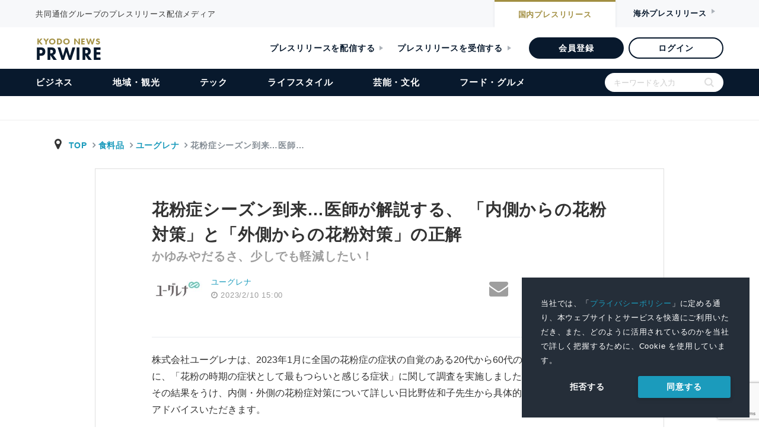

--- FILE ---
content_type: text/html; charset=UTF-8
request_url: https://kyodonewsprwire.jp/release/202302092824
body_size: 28285
content:
<!DOCTYPE html>
<html lang="ja">

<head>
    <!-- Google Tag Manager -->
    <script>(function(w,d,s,l,i){w[l]=w[l]||[];w[l].push({'gtm.start':
    new Date().getTime(),event:'gtm.js'});var f=d.getElementsByTagName(s)[0],
    j=d.createElement(s),dl=l!='dataLayer'?'&l='+l:'';j.async=true;j.src=
    'https://www.googletagmanager.com/gtm.js?id='+i+dl;f.parentNode.insertBefore(j,f);
    })(window,document,'script','dataLayer','GTM-54R7QVF');</script>
    <!-- End Google Tag Manager -->
    <meta charset="utf-8">
    <title>花粉症シーズン到来…医師が解説する、 「内側からの花粉対策」と「外側からの花粉対策」の正解 | ユーグレナのプレスリリース | 共同通信PRワイヤー</title>
    <meta name="description" content="共同通信グループのプレスリリース配信メディア" />
    <meta name="robots" content="max-image-preview:large" />
    <link rel="apple-touch-icon" href="https://kyodonewsprwire.jp/v2/img/apple-touch-icon.png">
    <link rel="icon" href="https://kyodonewsprwire.jp/v2/img/favicon.png">
    <meta name="msapplication-TileColor" content="#003366">
    <meta name="msapplication-TileImage" content="https://kyodonewsprwire.jp/v2/img/win8-tile-icon.png">
    <meta name="theme-color" content="#003366">
    <meta name="format-detection" content="telephone=no" />
    <meta name="viewport" content="width=device-width">
    <meta name="viewport" content="width=device-width, initial-scale=1">
    <meta property="og:type" content="article" />
<meta property="og:site_name" content="共同通信PRワイヤー" />
<meta property="og:title" content="花粉症シーズン到来&hellip;医師が解説する、 「内側からの花粉対策」と「外側からの花粉対策」の正解" />
<meta property="og:description" content=" 株式会社ユーグレナは、2023年1月に全国の花粉症の症状の自覚のある20代から60代の男女526人を対象に、「花粉の時期の症状として最もつらいと感じる症状」に関して調査を実施しました。 その結果をう..." />
<meta property="og:url" content="https://kyodonewsprwire.jp/release/202302092824" />
<meta property="og:image" content="https://kyodonewsprwire.jp/prwfile/release/M106090/202302092824/_prw_PI8lg_v57dRGst.jpg" />
<meta property="fb:app_id" content="904110953100842" />
<meta property="fb:pages" content="197073953666193" />
<meta property="twitter:card" content="summary_large_image" />
<meta property="twitter:image:alt" content="花粉症シーズン到来&hellip;医師が解説する、 「内側からの花粉対策」と「外側からの花粉対策」の正解" />

<meta itemprop="image" content="https://kyodonewsprwire.jp/prwfile/release/M106090/202302092824/_prw_PI8lg_v57dRGst.jpg" />
     <script type="application/ld+json">
{
  "@context": "https://schema.org",
  "@type": "NewsArticle",
  "headline": "花粉症シーズン到来…医師が解説する、 「内側からの花粉対策」と「外側からの花粉対策」の正解",
  "description": " 株式会社ユーグレナは、2023年1月に全国の花粉症の症状の自覚のある20代から60代の男女526人を対象に、「花粉の時期の症状として最もつらいと感じる症状」に関して調査を実施しました。 その結果をう...",
  "url": "https://kyodonewsprwire.jp/release/202302092824",
  "mainEntityOfPage": {
    "@type": "WebPage",
    "@id": "https://kyodonewsprwire.jp/release/202302092824"
  },
  "author": {
    "@type": "Organization",
    "name": "株式会社ユーグレナ"
  },
  "publisher": {
    "@type": "Organization",
    "name": "共同通信PRワイヤー",
    "logo": {
      "@type": "ImageObject",
      "url": "https://kyodonewsprwire.jp/v2/img/apple-touch-icon.png",
      "width": 600,
      "height": 60
    }
  },
  "datePublished": "2023-02-10T15:00:00+09:00",
  "dateModified": "2023-02-09T20:12:09+09:00",
  "image": {
    "@type": "ImageObject",
    "url": "https://kyodonewsprwire.jp/prwfile/release/M106090/202302092824/_prw_PI8lg_v57dRGst.jpg",
    "width": 550,
    "height": 800
  }
}
</script>
    <link rel="stylesheet preload prefetch" as="style" media="all" type="text/css" href="https://kyodonewsprwire.jp/assets/styles/fontawesome4.css?t=1747121130">

        <link rel="stylesheet preload prefetch" as="style" media="all" type="text/css" href="https://kyodonewsprwire.jp/assets/styles/icon.css?t=1747121131">

        <link rel="stylesheet preload prefetch" as="style" media="all" type="text/css" href="https://kyodonewsprwire.jp/assets/styles/bootstrap.css?t=1747121130">

        <link rel="stylesheet preload prefetch" as="style" media="all" type="text/css" href="https://kyodonewsprwire.jp/assets/styles/mdb.min.css?t=1747121131">

        <link rel="stylesheet preload prefetch" as="style" media="all" type="text/css" href="https://kyodonewsprwire.jp/assets/styles/style.css?t=1747121131">

        <link rel="stylesheet preload prefetch" as="style" media="all" type="text/css" href="https://kyodonewsprwire.jp/assets/styles/release.css?t=1747121131">

<link rel="stylesheet preload prefetch" as="style" media="all" type="text/css" href="https://fonts.googleapis.com/icon?family=Material+Icons&amp;display=swap">

<link rel="stylesheet" href="https://use.typekit.net/ybp7eyz.css">
<link rel="stylesheet" type="text/css" href="https://kyodonewsprwire.jp/v2/css/swiper-bundle.min.css?t=1747121131">
<link rel="stylesheet" type="text/css" href="https://kyodonewsprwire.jp/v2/css/common.css?t=1747121131">

    <link rel="stylesheet" type="text/css" href="https://cdn.jsdelivr.net/npm/cookieconsent@3/build/cookieconsent.min.css">
    <style>
        .cc-window a {
            color: #1B9BBC;
            transition: 0.3s;
        }
        .pt_item .list dl.large-image dt {
            width: calc(100% - 90px);
        }
        .pt_item .list dl.large-image dd {
            width: 90px;
        }
    </style>
</head>
<body>
    <!-- Google Tag Manager (noscript) -->
    <noscript><iframe src="https://www.googletagmanager.com/ns.html?id=GTM-54R7QVF"
    height="0" width="0" style="display:none;visibility:hidden"></iframe></noscript>
    <!-- End Google Tag Manager (noscript) -->
    <div id="wrapper">        
        <header id="header">
    <div id="header_top">
        <div class="inner">
            <p>共同通信グループのプレスリリース配信メディア</p>
            <div class="btn_item">
                <a href="https://kyodonewsprwire.jp" class="nai">国内<span>プレスリリース</span></a>
                <a class="gai">海外<span>プレスリリース</span></a>
            </div>
        </div>
    </div>
    <div class="header_item">
        <a href="https://kyodonewsprwire.jp">
            <div class="logo_item">
                <h1 class="logo">
                    KYODO NEWS
                    <span>PRWIRE</span>
                </h1>
            </div>
        </a>
        <div class="admin_btn_item">
            <a href="https://kyodonewsprwire.jp/corp" class="txt_btn m_r_24">プレスリリースを配信する</a>
            <a href="https://kyodonewsprwire.jp/corp/press" class="txt_btn m_r_30">プレスリリースを受信する</a>
            <a href="https://kyodonewsprwire.jp/form/member-registration?p_campaign=2024prwire" class="bg_btn" target="_blank">会員登録</a>
            <a href="https://kyodonewsprwire.jp/member/login.do" class="border_btn">ログイン</a>
        </div>
    </div><!-- /header -->
    <div class="menu_item">
        <div id="menu_list_item">
            <ul id="menu_list">
            <li class="sp">
                <form method="get" action="https://kyodonewsprwire.jp/search" class="search_container">
                    <input type="text" name="s" size="25" placeholder="キーワードを入力">
                    <input type="submit" value="">
                </form>
            </li>
            <li class="sp"><a href="https://kyodonewsprwire.jp">トップ</a></li>
            <li><a href="https://kyodonewsprwire.jp/business">ビジネス</a></li>
            <li><a href="https://kyodonewsprwire.jp/local">地域・観光</a></li>
            <li><a href="https://kyodonewsprwire.jp/tech">テック</a></li>
            <li><a href="https://kyodonewsprwire.jp/lifestyle">ライフスタイル</a></li>
            <li><a href="https://kyodonewsprwire.jp/culture">芸能・文化</a></li>
            <li><a href="https://kyodonewsprwire.jp/gourmet">フード・グルメ</a></li>
            <li class="sp_admin_btn">
                <div class="sp_admin_btn_item">
                    <a href="https://kyodonewsprwire.jp/form/member-registration?p_campaign=2024prwire" class="bg_btn" >会員登録</a>
                    <a href="https://kyodonewsprwire.jp/member/login.do" class="border_btn">ログイン</a>
                    <a href="https://kyodonewsprwire.jp/corp" class="txt_btn">プレスリリースを配信する</a>
                    <a href="https://kyodonewsprwire.jp/corp/press" class="txt_btn">プレスリリースを受信する</a>
                </div>
                <div class="last_menu">
                    <a class="after_open" id="sp_menu01">各種お問い合わせ</a>
                    <ul id="sp_menuopen01" class="sub_menu">
                        <li><a href="https://kyodonewsprwire.jp/corp/member/contact" >会員登録のお問い合わせ</a></li>
                        <li><a href="https://kyodonewsprwire.jp/corp/partner/contact" >代理店のお問い合わせ</a></li>
                        <li><a href="https://kyodonewsprwire.jp/corp/cooperation_site/contact" >提携サイトのお問い合わせ</a></li>
                        <li><a href="https://kyodonewsprwire.jp/form/press-registration" >プレス登録のお申込み</a></li>
                        <li><a href="https://forms.office.com/Pages/ResponsePage.aspx?id=Dwj_oBXOIEW6ZP1apLAUGs3uhmXinPlKt0alKKBZ49xUNE04SVpSOUk1QldGREVPRTJIWERCM0ZLNSQlQCN0PWcu" >プレスリリースの内容に関するお問い合わせ</a></li>
                    </ul>
                    <a class="after_open" id="sp_menu02">PRWIREサービス</a>
                    <ul id="sp_menuopen02" class="sub_menu">
                        <li><a href="https://kyodonewsprwire.jp/corp" >国内プレスリリース配信</a></li>
                        <li><a href="https://kyodonewsprwire.jp/corp/overseas" >海外プレスリリース配信</a></li>
                        <li><a href="https://kyodonewsprwire.jp/corp/shioj" >プレスリリース講座（汐留PR塾）</a></li>
                        <li><a href="https://kyodonewsprwire.jp/corp/domestic/distribution_media" >プレスリリース配信先メディア</a></li>
                        <li><a href="https://kyodonewsprwire.jp/corp/domestic/cooperation_site" >プレスリリース掲載・提携サイト</a></li>
                    </ul>
                    <a class="after_open" id="sp_menu03">PRWIREについて</a>
                    <ul id="sp_menuopen03" class="sub_menu">
                        <li><a href="https://kyodonewsprwire.jp/information/index" >おしらせ</a></li>
                        <li><a href="https://kyodonewsprwire.jp/corp/company" >会社概要</a></li>
                        <li class="noborder"><a href="http://www.kyodonews.jp/company/group.html" >共同通信グループ</a></li>
                    </ul>
                </div>
            </li>
            <li class="pc">
                <form method="get" action="https://kyodonewsprwire.jp/search" class="search_container">
                    <input type="text" name="s" size="25" placeholder="キーワードを入力">
                    <input type="submit" value="">
                </form>
            </li></ul>
        </div>
    </div>
    <div id="menuBtn"><span></span><span></span><span></span></div>
    <div id="menu_logo" class="hide">
        <p class="txt">共同通信グループのプレスリリース配信メディア</p>
        <div class="logo_box">
            <div class="logo">
                KYODO NEWS
                <span>PRWIRE</span>
            </div>
        </div>
    </div>
</header>        <nav class="navbar" style="display:none;"></nav>
<div id="main_fv"></div>
        <main role="main" class="mt-3 main-area">
    <!--contents-->
        <!--container-->
        <div class="breadarea">
            <div class="container-fluid">
                <div class="row">
                    <div class="col-md-12">
                        <ol class="breadcrumb justify-content-between">
                            <li class="breadcrumb-item yu-go500">
                              <i class="fa fa-map-marker fa-fw" aria-hidden="true"></i>
                              <a class="breadcrumb-item txt-blue" href="https://kyodonewsprwire.jp">TOP</a>
                                                                <a class="breadcrumb-item" href="https://kyodonewsprwire.jp/industry/017">食料品</a>
                                  <a class="breadcrumb-item" href="https://kyodonewsprwire.jp/author/H106066">ユーグレナ</a>
                                                            <span class="breadcrumb-item active">花粉症シーズン到来&hellip;医師&hellip;</span>
                            </li>
                        </ol>
                    </div>
                </div><!--/ row-->
            </div>
        </div><!--breadarea-->
        <div class="container single-area">
            <!--記事詳細エリア-->
            <div class="row justify-content-center single-inner">
                <div class="col-12 col-md-10 mt-0 mt-md-5 mb-3">
                    <header>
                        <h1 class="release-catch">花粉症シーズン到来&hellip;医師が解説する、 「内側からの花粉対策」と「外側からの花粉対策」の正解</h1>
<h2 class="release-title">かゆみやだるさ、少しでも軽減したい！ </h2>
                    </header>
                </div>
                <!--header-bottom meta-->
                <div class="col-12 col-md-10 mb-4 mb-md-5">
                    <div class="row">
                        <div class="col-12 col-sm-6">
                            <div class="row flex-center justify-content-start">
                                <!--logoarea-->
                                                                                                    <div class="col-3 pr-0">
                                        <img class="img-fluid mx-auto d-block" src="https://cdn.kyodonewsprwire.jp/prwfile/release/M106090/file/_prw_brandlogo2_thumbnail.JPG">
                                    </div>
                                
                                <div class="col-3 text-nowrap grey-text small logoarea-single">
                                                                            <p class="releae-up-company">
                                            <a href="https://kyodonewsprwire.jp/author/H106066" target="_blank" rel="nofollow">
                                                ユーグレナ
                                            </a>
                                        </p>
                                                                        <p class="releae-up-date"><i class="fa fa-clock-o"></i>
                                                                                <time datetime="2023-02-10T15:00:00+09:00">2023/2/10 15:00</time>
                                    </p>
                                </div>
                                <!--/logoarea-->
                            </div>
                        </div>
                        <!--snsarea-->
                        <div id="fb-root"></div>
<script>(function(d, s, id) {
  var js, fjs = d.getElementsByTagName(s)[0];
  if (d.getElementById(id)) return;
  js = d.createElement(s); js.id = id;
  js.src = 'https://connect.facebook.net/ja_JP/sdk.js#xfbml=1&version=v2.11';
  fjs.parentNode.insertBefore(js, fjs);
}(document, 'script', 'facebook-jssdk'));</script>
<div class="col-12 col-sm-6 text-right pl-0 mt-2 mt-md-0 text-nowrap top-snsarea">
    <div class="fb-like mr-2" data-href="https://kyodonewsprwire.jp/release/202302092824" data-layout="box_count" data-action="like" data-size="small" data-show-faces="true" data-share="false"></div>
    <a href="mailto:?subject=シェア:花粉症シーズン到来…医師が解説する、 「内側からの花粉対策」と「外側からの花粉対策」の正解&body=https%3A%2F%2Fkyodonewsprwire.jp%2Frelease%2F202302092824%0A---%0Aプレスリリース/ニュースリリース配信の『共同通信PRWire』%0Ahttps://kyodonewsprwire.jp/"><i class="fa fa-envelope grey-text fa-2x" aria-hidden="true"></i></a>
    <a href="http://twitter.com/share?text=%E8%8A%B1%E7%B2%89%E7%97%87%E3%82%B7%E3%83%BC%E3%82%BA%E3%83%B3%E5%88%B0%E6%9D%A5%E2%80%A6%E5%8C%BB%E5%B8%AB%E3%81%8C%E8%A7%A3%E8%AA%AC%E3%81%99%E3%82%8B%E3%80%81%20%E3%80%8C%E5%86%85%E5%81%B4%E3%81%8B%E3%82%89%E3%81%AE%E8%8A%B1%E7%B2%89%E5%AF%BE%E7%AD%96%E3%80%8D%E3%81%A8%E3%80%8C%E5%A4%96%E5%81%B4%E3%81%8B%E3%82%89%E3%81%AE%E8%8A%B1%E7%B2%89%E5%AF%BE%E7%AD%96%E3%80%8D%E3%81%AE%E6%AD%A3%E8%A7%A3&url=https%3A%2F%2Fkyodonewsprwire.jp%2Frelease%2F202302092824" rel="nofollow" target="_blank"><i class="fa fa-twitter fa-fw tw-ic fa-2x" aria-hidden="true"></i></a>
    <a href="http://www.facebook.com/share.php?u=https%3A%2F%2Fkyodonewsprwire.jp%2Frelease%2F202302092824" target="_blank"><i class="fa fa-facebook fb-ic fa-2x" aria-hidden="true"></i></a>
    <a href="" id="snsother" data-toggle="dropdown" aria-haspopup="true" aria-expanded="false"><i class="fa fa-ellipsis-h grey-text grey-text fa-fw fa-2x" aria-hidden="true"></i></a>
    <!--Menu-->
    <div class="dropdown-menu p-2 animated fadeIn top-snsarea">
        <!--linkedin-->
        <a href="http://www.linkedin.com/shareArticle?mini=true&url=https%3A%2F%2Fkyodonewsprwire.jp%2Frelease%2F202302092824" target="_blank" class="ml-1 mr-1"><img src="/assets/images/sns/linkedin.svg" alt="" width="24"></a>
        <!--rakuten-->
        <a href="javascript:(function(){window.open('https://socialnews.rakuten.co.jp/submit?url='+encodeURIComponent('https://kyodonewsprwire.jp/release/202302092824'));})()" class="mr-1"><img src="/assets/images/sns/sb3.svg" alt="楽天SocialNewsに投稿！" title="楽天SocialNewsに投稿！" border="0" width="24"></a>
        <!--mixi-->
        <a href="javascript:void(0);" onclick="window.open('https://mixi.jp/share.pl?u=https%3A%2F%2Fkyodonewsprwire.jp%2Frelease%2F202302092824&k=06e4398c496b62975f7c7cc27c134e708ed5603c','share',['width=632','height=456','location=yes','resizable=yes','toolbar=no','menubar=no','scrollbars=no','status=no'].join(','));" class="mr-1"><img src="/assets/images/sns/mixi.svg" width="24"></a>
        <!--hatena-->
        <a href="http://b.hatena.ne.jp/entry/s/kyodonewsprwire.jp/release/202302092824" target="_blank"><img src="/assets/images/sns/hatena.svg" width="24"></a>
    </div>
    </div>
                        <!--snsarea-->
                    </div>
                </div><!--/ header-bottom meta-->

                <!--記事-->
                <div class="col-12 col-md-10 release-sub-area">
                    <p class="release-sub-body"></p>
                                                        </div>

                <div class="col-12 col-md-10">
                    <p class="border border-bottom-0 border-right-0 border-left-0 mt-2 mb-4"></p>
                    <div class="release-body">
<p>株式会社ユーグレナは、2023年1月に全国の花粉症の症状の自覚のある20代から60代の男女526人を対象に、「花粉の時期の症状として最もつらいと感じる症状」に関して調査を実施しました。</p>
<p>その結果をうけ、内側・外側の花粉症対策について詳しい日比野佐和子先生から具体的な対策方法についてアドバイスいただきます。</p>
<p>&nbsp;</p>
<p>&nbsp;</p>
<p><span class="release-text-center"><img src="https://cdn.kyodonewsprwire.jp/prwfile/release/M106090/202302092824/_prw_PI4fl_QH95Ozi8.png" width="650" height="487" data-shiryoid="4"> </span></p>
<p>&nbsp;</p>
<p>&nbsp;</p>
<p>調査の結果、花粉症の時期の症状として最もつらいものの圧倒的１位は「鼻水・鼻づまり（242人／526人・以下同）」、2位が「目のかゆみ（118人）」、3位が「くしゃみ（77人）」となり、やはり粘膜に花粉が付着することで起こるアレルギー症状に対して不快に感じる人が多いことがわかります。</p>
<p>次いで「皮膚のかぶれ・かゆみ（14人）」、「鼻周りが乾燥する／赤くなる（13人）」と皮膚症状が続きました。</p>
<p>&nbsp;</p>
<p>&nbsp;</p>
<p>&nbsp;</p>
<p><strong class="release-text-font-bold">【監修】医師 日比野 佐和子（ひびのさわこ）先生</strong></p>
<p>&nbsp;</p>
<p><span class="release-text-center" style="display: block;"><span style="display: inline-block; text-align: center; width: 450px; max-width: 100%;"><span style="display: inline-block; position: relative;"><img src="https://cdn.kyodonewsprwire.jp/prwfile/release/M106090/202302092824/_prw_PI8im_3mYcRTek.jpg" width="217" height="316" data-shiryoid="8"></span></span></span></p>
<p><span style="display: block;">&nbsp;</span></p>
<p><span class="release-text-font-small">医療法人社団康梓会 Y'sサイエンスクリニック広尾統括院長、大阪大学大学院医学系研究科臨床遺伝子治療学特任准教授、医学博士。内科医、皮膚科医、眼科医、アンチエイジングドクター（日本抗加齢医学会専門医）。同志社大学アンチエイジングリサーチセンター講師、森ノ宮医療大学保健医療学部准教授、（財）ルイ・パストゥール医学研究センター基礎研究部アンチエイジング医科学研究室室長などを歴任。中医学、ホルモン療法、プラセンタ療法、植物療法（フィトテラピー）、アフェレーシス療法（血液浄化療法）などを専門とする。アンチエイジングの第一人者として国際的に活躍するほか、テレビや雑誌などにも数多く出演。</span></p>
<p>&nbsp;</p>
<p>&nbsp;</p>
<p>&nbsp;</p>
<h2 class="release-text-headline-large"><strong class="release-text-font-bold">花粉症には“内側から”と“外側から”がある？</strong></h2>
<p>&nbsp;</p>
<p>花粉症とは、スギ等の植物の花粉に対する免疫反応により発症するアレルギー症状です。主に鼻水が出る、涙が出る等の症状が一般的です。鼻腔内や目の粘膜に付着し、体内に入ってきた異物に対抗するために体内に備わる「抗体」が過剰に反応することによって起こります。本来なら、花粉やダニなどは人体に無害ですが、体内で、それらの異物に対して必要以上に攻撃する抗体が作られることによって症状が出てくるといいます。</p>
<p>この「抗体」をコントロールするためには免疫のバランスを整えることが重要です。この「内側からの花粉対策」と共に、花粉を物理的に寄せ付けない「外側からの花粉対策」も欠かせません。ぜひどちらも対策をしましょう。</p>
<p>&nbsp;</p>
<p>&nbsp;</p>
<p>■“<strong class="release-text-font-bold">内側から”の花粉症の原因は免疫のバランスの崩れ</strong></p>
<p>&nbsp;</p>
<p>&nbsp;</p>
<p><span class="release-text-center" style="display: block;"><span style="display: inline-block; text-align: center; width: 450px; max-width: 100%;"><span style="display: inline-block; position: relative;"><img src="https://cdn.kyodonewsprwire.jp/prwfile/release/M106090/202302092824/_prw_PI9im_6pba745O.jpg" data-shiryoid="9"></span></span></span></p>
<p>&nbsp;</p>
<p>花粉症の原因となる免疫のバランスの崩れとは、免疫細胞が変化した「Th1細胞」と「Th2細胞」のバランスが崩れることを指します。病原菌や花粉などのアレルギーを起こす物質「アレルゲン」が体の中に侵入すると、次の流れで免疫機能が働きます。</p>
<p>&nbsp;</p>
<p>1. 免疫細胞の「マクロファージ」が病原菌やアレルゲンなどの異物を食べて除去する。</p>
<p>2. 「マクロファージ」は、その異物の情報を免疫細胞「ヘルパーT細胞」に伝える。</p>
<p>3. 「ヘルパーT細胞」は、受け取った異物の情報が『菌やウィルスなどの病原体』の場合は「Th1細胞」に、『ダニ・カビ・花粉などのアレルゲン』の場合は「Th2細胞」に変化する。</p>
<p>4. 「Th1細胞」や「Th2細胞」は、「B細胞」に対して侵入した異物に”くっついて無力化”する「抗体」を作るように指令を出す。</p>
<p>「Th2細胞」は、アレルゲン向けの抗体を作るように指令を出す。これが花粉症の原因といわれる「IgE抗体」。</p>
<p>&nbsp;</p>
<p>4の段階のとき、「Th2細胞」が過剰に反応すると、「IgE抗体」が必要以上に放出され、余分な「IgE抗体」が「マスト細胞」という細胞に結合します。すると、マスト細胞が「ヒスタミン」や「セロトニン」等の炎症の原因物質を放出してしまいます。これがくしゃみや鼻水、かゆみなどを引き起こすのです。</p>
<p>つまり、Th2細胞が過剰に反応しないように免疫バランスを整えることが、花粉症対策となります。</p>
<p>&nbsp;</p>
<p>コロナ感染後などは一時的に免疫が低下してしまう傾向があり、昨年から今年が帯状疱疹の患者さんが増えている傾向にもあります。また、コロナ感染後遺症として、蕁麻疹や脱毛症などが増えています。同じように免疫バランスが関与する花粉症を発症する人も、増えている可能性もあります。もしも喉の違和感、鼻水があっても、鼻水や痰が黄色や緑でなく透明の場合は、花粉症などほかの要因である可能性も高いので、コロナ、風邪などとあわせ、「花粉症になったかも？」という可能性も視野に入れてみてください。もちろんマスク、手洗い、うがいなどはいずれの予防にも役立ちますので、引き続きしっかりと行いましょう。</p>
<p>&nbsp;</p>
<p>&nbsp;</p>
<h2 class="release-text-headline-large">“<strong class="release-text-font-bold">外側から”の「花粉肌あれ」にも要注意</strong></h2>
<p>&nbsp;</p>
<p>花粉症といえば、くしゃみや鼻水、かゆみですが、肌にも影響があります。花粉が肌に付着することで「花粉肌あれ」を引き起こす人も多くいます。その原因となるのが、目や鼻のアレルギー症状など多くの花粉症症状の原因にもなっているスギ花粉のタンパク「Cryj1（クリジェイワン）」です。</p>
<p>これが肌に付着すると、通常は活動していない肌の中の「トロンビン」という酵素が活性化してしまうことで、表皮細胞が興奮状態になり、肌あれの原因になります。</p>
<p>また肌のバリア機能を担う「ランゲルハンス細胞」という細胞の働きの減少によって生じる「肌免疫」の低下も肌あれにつながります。特に春先は、花粉や紫外線といった外からの刺激が多いのに加え、新生活に向けて精神的ストレスが増すことでも影響を受けます。</p>
<p>&nbsp;</p>
<p>&nbsp;</p>
<p>&nbsp;</p>
<h2 class="release-text-headline-large"><strong class="release-text-font-bold">【内側からの花粉対策】　免疫バランスを意識した食生活とは？</strong></h2>
<p>免疫バランスを整えるためには、基本的に身体に必要なタンパク質、脂質、炭水化物、ビタミン、ミネラル、食物繊維の6種類の栄養素をバランスよく摂ることが重要です。食物繊維は野菜や穀類に多く含まれますが、特におすすめなのが「パラミロン」という食物繊維の一種です。なぜなら「Th1細胞」と「Th2細胞」のバランスを整える働きがあるからです。</p>
<p>&nbsp;</p>
<p><span class="release-text-font-underline"><strong class="release-text-font-bold">●免疫バランスを整える食物繊維の一種「パラミロン」とは？</strong></span></p>
<p>「藻類（そうるい）」であり、食物繊維の一種である「パラミロン」とよばれる成分が花粉症の予防に役立つ可能性が示されています。「パラミロン」には「Th1細胞」と「Th2細胞」の働きのバランスを整える作用があることがわかっており、新たな花粉症対策食品として注目されはじめています。</p>
<p>また「パラミロン」には、睡眠の質を向上させたり、疲労を回復させたりする効果があることも示唆されています。</p>
<p>&nbsp;</p>
<p><span class="release-text-font-underline"><strong class="release-text-font-bold">&nbsp;● 食物繊維は発酵食品などに含まれる善玉菌と一緒に摂るのがおすすめ</strong></span></p>
<p>腸内の善玉菌の餌となる食物繊維と、善玉菌自体や、善玉菌を含んでいるとされる発酵食品とを一緒に摂ることで、腸内環境が整うと言われています。そのため、食物繊維の一種「パラミロン」と乳酸菌を一緒に摂ることをおすすめします。ヨーグルトを食べるときに食物繊維を一緒に摂ったり、最近は食物繊維と乳酸菌があらかじめ一緒になっている飲料などもありますので利用しましょう。</p>
<p>&nbsp;</p>
<p><span class="release-text-font-underline"><strong class="release-text-font-bold">&nbsp;● 「グルテン」の過剰摂取はＮＧ</strong></span></p>
<p>花粉シーズンにパンやパスタ、ピザ、うどんなどの小麦由来食品をちょっと控えてみることが予防につながる可能性も。小麦、大麦、ライ麦などには難消化性たんぱく質の「グルテン」が多く含まれているからです。グルテンの過剰摂取は、腸で炎症が起こり、バリア機能を壊すことによって、リーキーガット症候群を引き起こしやすくなります。リーキーガット症候群とは腸に穴が開き、腸内細菌や老廃物が漏れ出すこと。これが肌あれにつながることもあります。できるだけグルテンフリーの食品を選び、小麦由来食品の過剰摂取を避けることがオススメです。</p>
<p>&nbsp;</p>
<p>&nbsp;</p>
<h2 class="release-text-headline-large"><strong class="release-text-font-bold">【外側からの花粉対策】　花粉との接触をできるだけ避ける</strong></h2>
<p>花粉症は花粉との接触をできるだけ避けるという外側からの対策も重要です。花粉は晴れて気温が高い日や、空気が乾燥して風が強い日、雨上がりの翌日、気温の高い日が2～3日続いた後に大量に飛散すると言われています。このような日は外出を控えてみるなどしてみましょう。帰宅したらすぐに手をしっかりと洗い、刺激の少ない洗顔料で顔についた花粉を洗い流すことも心がけてみてください。</p>
<p>&nbsp;</p>
<p><span class="release-text-font-underline"><strong class="release-text-font-bold">&nbsp;● マスクと共に花粉をバリアするアイテムを活用</strong></span></p>
<p>花粉の付着は、花粉・ちり・ほこりなど空気中の気になる微粒子の汚れや、紫外線によるダメージ・乾燥などの外部刺激から守ってくれるスキンケアやメイクなどで肌を覆っておくことで軽減できます。マスクは肌に刺激にならないように、柔らかい素材の不織布マスクや綿・麻・絹などの天然素材のマスクを選びましょう。またサイズの大きすぎるマスクは、隙間から水分が蒸発しやすく摩擦を招くので肌にとってもNGです。正しく装着して隙間をなくしましょう。</p>
<p>マスクをする際も、花粉やほこりなどの微粒子の汚れから肌を守る機能を持ったクリームなどを塗った上から着けると、より花粉からガードできます。</p>
<p>&nbsp;</p>
<p><span class="release-text-font-underline"><strong class="release-text-font-bold">&nbsp;● 「花粉肌あれ」予防のポイント</strong></span></p>
<p>「花粉肌あれ」を予防するには、花粉を肌に付着させないことに加えて、肌のバリア機能を低下させないことを心がけましょう。</p>
<p>&nbsp;</p>
<p>&nbsp;</p>
<p><strong class="release-text-font-bold">【肌のバリア機能対策方法】</strong></p>
<p>肌のバリア機能を維持するには、肌の表層部にある角層の部分が、皮脂膜により水分が保たれ、かつ細胞間脂質がきちんと生成されていることが必要です。そのためには、保湿が重要です。特に皮膚が薄い眼の周りなどの箇所は重点的に保湿しましょう。</p>
<p>また、洗顔や入浴後に水分を拭き取るときは、ナイロン、ポリエステルといった化学繊維は固めで肌と摩擦が起こりやすく、摩擦による肌への刺激は、肌のバリア機能を低下させます。さらに、乾燥シーズンでもある冬は、化学繊維が起こしやすい静電気も肌のバリア機能に悪影響を与えます。柔らかく摩擦の少ない綿100％タオルを使用することで、肌のバリア機能へのダメージを最小限にできます。</p>
<p>室内での湿度は、肌に最適な60～65％を心がけましょう。部屋に洗濯物や濡れタオルを干すだけでも湿度は上がります。</p>
<p>なお、外出しない日はノーファンデのほうが肌にいいという神話がありますが、近年はファンデーションを塗ったほうが肌の水分量や皮脂量をコントロールしてくれるため、肌にとっては良いことがわかっています。室内だからといって、怠らず、薄くても良いので、ファンデーションを塗って肌をガードし、ケアすることも重要です。</p>
<p>&nbsp;</p>
<p>&nbsp;</p>
<p>身体の内側から外側からの対策を万全に、本格的な花粉症シーズンを乗り切りましょう。</p></div>

                    <div class="alert"><p class="small grey-text mb-0">本プレスリリースは発表元が入力した原稿をそのまま掲載しております。また、プレスリリースへのお問い合わせは発表元に直接お願いいたします。</p></div>
                </div>
                <!--記事-->

<!-- プレスリリース原文(PDF) -->	
<div class="col-10 metaarea mb-5">
<div class="d-flex justify-content-center">
<div class="col-12 col-md-8 mb-3">
<a href="https://cdn.kyodonewsprwire.jp/prwfile/release/M106090/202302092824/_prw_PR1fl_5bMx8X5m.pdf" class="btn btn-md btn-outline-info d-flex align-items-center justify-content-center z-depth-1-half" target="_blank">
<i class="material-icons mr-2">&#xE415;</i>
<span>プレスリリース原文(PDF)</span>
</a>
</div></div></div>
<!-- /プレスリリース原文(PDF) -->


                <!--添付画像エリア-->
                <div id="image" class="col-12 col-md-10 metaarea mb-3" data-download="1">
        <h3 class="h4-responsive pl-2">プレスリリース添付画像</h3>
        <div class="col-12 p-0">
            <div id="mdb-lightbox-ui"></div>
            <div class="prwire-lightbox">

                                    <figure class="col-6 col-md-3">

                        <a href="https://cdn.kyodonewsprwire.jp/prwfile/release/M106090/202302092824/_prw_PI4lg_2YHn41qT.png" data-size="">
                            <span>
                                <img src="https://cdn.kyodonewsprwire.jp/prwfile/release/M106090/202302092824/_prw_PI4tn_6S8pV02O.png" class="img-fluid">
                            </span>
                       </a>

                        <div><p class="text-center small mb-0"></p></div>
                        <div class="image-data" style="display: none;">
                            <p class="shiryo-id">4</p>
                            <p class="file-name">画像4.png</p>
                            <p class="small">https://cdn.kyodonewsprwire.jp/prwfile/release/M106090/202302092824/_prw_PI4tn_6S8pV02O.png</p>
                            <p class="normal">https://cdn.kyodonewsprwire.jp/prwfile/release/M106090/202302092824/_prw_PI4im_n5An4SXB.png</p>
                            <p class="large">https://cdn.kyodonewsprwire.jp/prwfile/release/M106090/202302092824/_prw_PI4lg_2YHn41qT.png</p>
                            <p class="original">https://cdn.kyodonewsprwire.jp/prwfile/release/M106090/202302092824/_prw_PI4fl_QH95Ozi8.png</p>
                        </div>
                                            </figure>
                                    <figure class="col-6 col-md-3">

                        <a href="https://cdn.kyodonewsprwire.jp/prwfile/release/M106090/202302092824/_prw_PI8lg_v57dRGst.jpg" data-size="">
                            <span>
                                <img src="https://cdn.kyodonewsprwire.jp/prwfile/release/M106090/202302092824/_prw_PI8tn_N92h5xo6.jpg" class="img-fluid">
                            </span>
                       </a>

                        <div><p class="text-center small mb-0"></p></div>
                        <div class="image-data" style="display: none;">
                            <p class="shiryo-id">8</p>
                            <p class="file-name">hibino.jpg</p>
                            <p class="small">https://cdn.kyodonewsprwire.jp/prwfile/release/M106090/202302092824/_prw_PI8tn_N92h5xo6.jpg</p>
                            <p class="normal">https://cdn.kyodonewsprwire.jp/prwfile/release/M106090/202302092824/_prw_PI8im_3mYcRTek.jpg</p>
                            <p class="large">https://cdn.kyodonewsprwire.jp/prwfile/release/M106090/202302092824/_prw_PI8lg_v57dRGst.jpg</p>
                            <p class="original">https://cdn.kyodonewsprwire.jp/prwfile/release/M106090/202302092824/_prw_PI8fl_qj06qsnV.jpg</p>
                        </div>
                                            </figure>
                                    <figure class="col-6 col-md-3">

                        <a href="https://cdn.kyodonewsprwire.jp/prwfile/release/M106090/202302092824/_prw_PI9fl_9iT570C2.jpg" data-size="">
                            <span>
                                <img src="https://cdn.kyodonewsprwire.jp/prwfile/release/M106090/202302092824/_prw_PI9tn_KJ1m1OQi.jpg" class="img-fluid">
                            </span>
                       </a>

                        <div><p class="text-center small mb-0"></p></div>
                        <div class="image-data" style="display: none;">
                            <p class="shiryo-id">9</p>
                            <p class="file-name">shutterstock_1145698250.jpg</p>
                            <p class="small">https://cdn.kyodonewsprwire.jp/prwfile/release/M106090/202302092824/_prw_PI9tn_KJ1m1OQi.jpg</p>
                            <p class="normal">https://cdn.kyodonewsprwire.jp/prwfile/release/M106090/202302092824/_prw_PI9im_6pba745O.jpg</p>
                            <p class="large"></p>
                            <p class="original">https://cdn.kyodonewsprwire.jp/prwfile/release/M106090/202302092824/_prw_PI9fl_9iT570C2.jpg</p>
                        </div>
                                            </figure>
                
            </div>
        </div>
    </div>
            <div class="col-md-10 mb-5"><div class="more-area">
            <form method="POST" action="https://kyodonewsprwire.jp/release/images/202302092824" accept-charset="UTF-8" id="images_download"><input name="_token" type="hidden" value="EgllTdGuNQUotSr8o0mUENQXsPXQwcKuOScF06Le">
            <button type="button" id="submitBtn" class="btn btn-block btn-info info-color-dark m-0 yu-go700 ms-meiryo">画像を一括してダウンロード</button>
            <input id="recaptha" name="recaptha" type="hidden">
        </form>
        </div></div>
                    <!--添付画像エリア-->

                <!--添付動画エリア-->
                                <!--添付動画エリア-->

<!-- テーマ、ジャンル、エリア、キーワード -->
<div class="col-10 metaarea mb-5">

<div class="d-flex mb-3">
        <ul class="list-group mr-md-2 col-12">
                            <li class="list-group-item d-flex justify-content-start">
                    <i class="material-icons md-24 grey-text mr-3">&#xE164;</i>
                    <span>テーマ<br>
                        <small class="grey-text">
                                                                                                                        <a href="https://kyodonewsprwire.jp/category/107">
                                    調査・アンケート
                                </a>
                                                                                    </small>
                    </span>
                </li>
                                        <li class="list-group-item d-flex justify-content-start">
                    <i class="material-icons md-24 grey-text mr-3">&#xE85D;</i>
                    <span>ジャンル<br>
                        <small class="grey-text">
                                                                                                                        <a href="https://kyodonewsprwire.jp/category/212">
                                    美容・理容・化粧品
                                </a>
                                                                                                                                、
                                                                <a href="https://kyodonewsprwire.jp/category/213">
                                    健康・ヘルスケア
                                </a>
                                                                                                                                、
                                                                <a href="https://kyodonewsprwire.jp/category/282">
                                    医学・医療・看護
                                </a>
                                                                                                                                、
                                                                <a href="https://kyodonewsprwire.jp/category/285">
                                    福祉・介護・衛生・社会保障
                                </a>
                                                                                    </small>
                    </span>
                </li>
                                        <li class="list-group-item d-flex justify-content-start">
                    <i class="material-icons md-24 grey-text mr-3">&#xE0C8;</i>
                    <span>エリア<br>
                        <small class="grey-text">
                                                                                                                        <a href="https://kyodonewsprwire.jp/category/314">
                                    東京都
                                </a>
                                                                                    </small>
                    </span>
                </li>
                                            </ul>

        
    </div><!--/d-flex-->
</div>
<!-- /テーマ、ジャンル、エリア、キーワード -->

                <!--social-->
                <div class="col-12 col-sm-10 mt-5 mb-5">
                                            <div class="card card-body z-depth-0 border pb-0">
                            <h5 class="card-title text-info text-center mb-3">このプレスリリースには、報道機関向けの情報があります。</h5>
                            <div class="row mb-3 justify-content-center">
                                <div class="col-12 col-sm-5 mb-2 mb-md-0">
                                    <a class="btn btn-block btn-info z-depth-1-half info-color-dark yu-go700 ms-meiryo" href="https://kyodonewsprwire.jp/form/press-registration"><i class="fa fa-pencil mr-1"></i> プレス登録</a>
                                </div>
                                <div class="col-12 col-sm-5">
                                    <a class="btn btn-block btn-info z-depth-1-half info-color-dark yu-go700 ms-meiryo" href="https://kyodonewsprwire.jp/press/release/202302092824"><i class="fa fa-user mr-1"></i> ログイン</a>
                                </div>
                            </div>
                            <div class="row justify-content-center">
                                <div class="col-12 col-sm-10">
                                    <p class="small">プレス会員登録を行うと、広報担当者の連絡先や、イベント・記者会見の情報など、報道機関だけに公開する情報が閲覧できるようになります。</p>
                                    <p class="text-right small"><i class="fa fa-angle-right mr-1"></i><a href="https://kyodonewsprwire.jp/corp/press/">プレスリリース受信に関するご案内</a></p>
                                </div>
                            </div>
                        </div>
                                    </div>
                <div class="col-12 flex-center">
    <div class="snsarea d-flex d-inline-flex justify-content-center flex-center">
        <div class="fb-like mr-1" data-href="https://kyodonewsprwire.jp/release/202302092824" data-layout="box_count" data-action="like" data-size="small" data-show-faces="true" data-share="false"></div>
        <a href="mailto:?subject=シェア:花粉症シーズン到来…医師が解説する、 「内側からの花粉対策」と「外側からの花粉対策」の正解&body=https%3A%2F%2Fkyodonewsprwire.jp%2Frelease%2F202302092824%0A---%0Aプレスリリース/ニュースリリース配信の『共同通信PRWire』%0Ahttps://kyodonewsprwire.jp/" class="btn btn-md bg-grey mr-1 ml-2 waves-effect waves-light"><i class="fa fa-envelope white-text fa-fw md-24" aria-hidden="true"></i></a>
        <a href="http://twitter.com/share?text=%E8%8A%B1%E7%B2%89%E7%97%87%E3%82%B7%E3%83%BC%E3%82%BA%E3%83%B3%E5%88%B0%E6%9D%A5%E2%80%A6%E5%8C%BB%E5%B8%AB%E3%81%8C%E8%A7%A3%E8%AA%AC%E3%81%99%E3%82%8B%E3%80%81%20%E3%80%8C%E5%86%85%E5%81%B4%E3%81%8B%E3%82%89%E3%81%AE%E8%8A%B1%E7%B2%89%E5%AF%BE%E7%AD%96%E3%80%8D%E3%81%A8%E3%80%8C%E5%A4%96%E5%81%B4%E3%81%8B%E3%82%89%E3%81%AE%E8%8A%B1%E7%B2%89%E5%AF%BE%E7%AD%96%E3%80%8D%E3%81%AE%E6%AD%A3%E8%A7%A3&url=https%3A%2F%2Fkyodonewsprwire.jp%2Frelease%2F202302092824" class="btn btn-md bg-tw-ic mr-1 ml-2" target="_blank"><i class="fa fa-twitter fa-fw text-white md-24" aria-hidden="true"></i></a>
        <a href="http://www.facebook.com/share.php?u=https%3A%2F%2Fkyodonewsprwire.jp%2Frelease%2F202302092824" class="btn btn-md bg-fb-ic ml-2" target="_blank"><i class="fa fa-facebook-official fa-fw text-white md-24" aria-hidden="true"></i></a>
        <a href="" class="ml-0 ml-sm-2" id="snsother" data-toggle="dropdown" aria-haspopup="true" aria-expanded="false"><i class="fa fa-ellipsis-h grey-text grey-text fa-fw fa-2x" aria-hidden="true"></i></a>
        <!--iconMenu-->
        <div class="dropdown-menu p-2 animated fadeIn bottom-snsarea">
            <!--linkedin-->
            <a href="http://www.linkedin.com/shareArticle?mini=true&url=https%3A%2F%2Fkyodonewsprwire.jp%2Frelease%2F202302092824" target="_blank" class="ml-1 mr-1"><img src="/assets/images/sns/linkedin.svg" alt="" width="24"></a>
            <!--rakuten-->
            <a href="javascript:(function(){window.open('https://socialnews.rakuten.co.jp/submit?url='+encodeURIComponent('https://kyodonewsprwire.jp/release/202302092824'));})()" class="mr-1"><img src="/assets/images/sns/sb3.svg" alt="楽天SocialNewsに投稿！" title="楽天SocialNewsに投稿！" border="0" width="24"></a>
            <!--mixi-->
            <a href="javascript:void(0);" onclick="window.open('https://mixi.jp/share.pl?u=https%3A%2F%2Fkyodonewsprwire.jp%2Frelease%2F202302092824&k=06e4398c496b62975f7c7cc27c134e708ed5603c','share',['width=632','height=456','location=yes','resizable=yes','toolbar=no','menubar=no','scrollbars=no','status=no'].join(','));"class="mr-1"><img src="/assets/images/sns/mixi.svg" width="24"></a>
            <!--hatena-->
            <a href="http://b.hatena.ne.jp/entry/s/kyodonewsprwire.jp/release/202302092824" target="_blank"><img src="/assets/images/sns/hatena.svg" width="24"></a>
        </div>
    </div>
</div>
                <div class="col-12 flex-center mb-5"></div>

                                    <!--brandarea-->
                    <div class="col-12 col-md-10 mb-5">
    <h4 class="pl-2 h5-responsive">このプレスリリースを配信した企業・団体</h4>
    <div class="card card-body z-depth-0 border">
        <div class="row">
            <div class="col-12 col-md-4 col-lg-4 pr-md-0 text-center">
                <div class="brand-area mb-4 mb-lg-0">
                    <img src="https://cdn.kyodonewsprwire.jp/prwfile/release/M106090/file/_prw_brandlogo2_image.JPG" class="img-fluid">
                </div>
            </div>
            <div class="col-12 col-md-8 col-lg-8  pr-0">
                <ul class="list-group brand">
                    <li class="border-0 p-1 list-group-item d-flex flex-column flex-md-row justify-content-start">
                        <span class="w-25">名称</span>
                        <span>株式会社ユーグレナ</span>
                    </li>
                    <li class="border-0 p-1 list-group-item d-flex flex-column flex-md-row justify-content-start">
                        <span class="w-25">所在地</span>
                        <span>東京都</span>
                    </li>
                    <li class="border-0 p-1 list-group-item d-flex flex-column flex-md-row justify-content-start">
                        <span class="w-25">業種</span>
                        <span>食料品</span>
                    </li>
                    <li class="border-0 p-1 list-group-item d-flex flex-column flex-md-row justify-content-start">
                        <span class="w-25">URL</span>
                        <span><a href="https://www.euglena.jp/" target="_blank">https://www.euglena.jp/</a></span>
                    </li>
                </ul>
<li id="wp_area" style="display:none !important;" class="border-0 p-1 list-group-item d-flex flex-column flex-md-row justify-content-start">
<span>
<button id="wp_add_hojin" class="btn btn-md btn-info info-color-dark yu-go700 ms-meiryo ms-meiryo waves-effect waves-light mr-1" type="button">この企業のプレスリリースを通知する</button>
<a href="https://kyodonewsprwire.jp/prwfile/contents/help/support/webpush" target="_blank"><i class="fa fa-question-circle"></i></a>
<small class="d-block mt-2">※購読している企業の確認や削除は<a href="https://kyodonewsprwire.jp/webpush" id="wppage">Webプッシュ通知設定画面</a>で行なってください</small>
</span>
</li>

            </div>
        </div>
    </div>
</div>
                    <!--brand-->
                                <div class="col-12 col-md-10 socialarea mb-5">
    <div class="row flex-center">
        <div class="col-5 col-md-5 col-lg-4 pr-0">
            <div class="image-area">
                <img src="/assets/images/kiji-social-image.png" alt="" class="object-fit-img">
            </div>
        </div>
        <div class="col-7 col-md-7 col-lg-8 text-center">
            <p class="text-corp mb-2 font-weight-bold yu-go700">SNSでも最新のプレスリリース情報をいち早く配信中</p>
            <div class="row justify-content-center ms-meiryo">
                <div class="col-12 col-lg-5 mb-2 mb-lg-0"><a href="https://twitter.com/kyodonewsprwire" class="btn btn-md btn-block bg-tw-ic yu-go500" target="_blank"><i class="fa fa-twitter fa-fw text-white mr-1 md-24" aria-hidden="true"></i><span class="md-14">x</span></a></div>
                <div class="col-12 col-lg-5"><a href="https://www.facebook.com/kyodonewsprwire/" class="btn btn-md btn-block bg-fb-ic yu-go500" target="_blank"><i class="fa fa-facebook-official fa-fw text-white mr-1 md-24" aria-hidden="true"></i><span class="md-14">facebook</span></a></div>
            </div>
        </div>
    </div>
</div>

            </div><!--/row-->
            <!--end 記事詳細エリア-->
        </div><!--end container-->

                    <div id="past" class="container">
    <!--過去のリリース-->
    <div class="row">
        <!--cardarea-->
        <div class="col-md-12 news-card-area print">
            <h3 class="h4-responsive">過去に配信したプレスリリース</h3>

            <div class="row mt-4">
                                                        <div class="col-md-6 col-lg-3">
                        <div class="card">
                            <div class="card-body pb-0">
                                <h4 class="h6 card-title">
                                    <a href="https://kyodonewsprwire.jp/release/202404260037">ユーグレナ創業 きっかけの地 バングラデシュでのソーシャルビジネス 「ユーグレナGENKIプログラム」10周年</a>
                                </h4>
                                <p class="card-text grey-text timearea"><i class="fa fa-fw fa-clock-o"></i>2024/4/26</p>
                            </div>
                            <!--Mask with wave-->
                            <div class="view overlay hm-zoom hm-white-slight card-image-area">
                                <img src="/assets/images/no-image.jpg" data-echo="https://cdn.kyodonewsprwire.jp/prwfile/release/M106090/202404260037/_prw_PI4tn_Q6g9CAoj.jpg" class="img-fluid" alt="ユーグレナ創業 きっかけの地 バングラデシュでのソーシャルビジネス 「ユーグレナGENKIプログラム」10周年">
                                <a href="https://kyodonewsprwire.jp/release/202404260037">
                                    <div class="mask waves-effect waves-light"></div>
                                </a>
                            </div>
                        </div><!--/card-->
                    </div><!--/col-->
                                                        <div class="col-md-6 col-lg-3">
                        <div class="card">
                            <div class="card-body pb-0">
                                <h4 class="h6 card-title">
                                    <a href="https://kyodonewsprwire.jp/release/202401305908">シニアの花粉症に関するアンケート調査とアレルギー専門医に聞く今年の傾向と対策</a>
                                </h4>
                                <p class="card-text grey-text timearea"><i class="fa fa-fw fa-clock-o"></i>2024/1/30</p>
                            </div>
                            <!--Mask with wave-->
                            <div class="view overlay hm-zoom hm-white-slight card-image-area">
                                <img src="/assets/images/no-image.jpg" data-echo="https://cdn.kyodonewsprwire.jp/prwfile/release/M106090/202401305908/_prw_PI2tn_N7I44Vr4.jpg" class="img-fluid" alt="シニアの花粉症に関するアンケート調査とアレルギー専門医に聞く今年の傾向と対策">
                                <a href="https://kyodonewsprwire.jp/release/202401305908">
                                    <div class="mask waves-effect waves-light"></div>
                                </a>
                            </div>
                        </div><!--/card-->
                    </div><!--/col-->
                                                        <div class="col-md-6 col-lg-3">
                        <div class="card">
                            <div class="card-body pb-0">
                                <h4 class="h6 card-title">
                                    <a href="https://kyodonewsprwire.jp/release/202310251730">管理栄養士に聞く、日常習慣でできる免疫対策 &rdquo;食べ合わせの妙&rdquo;で栄養をアップするテクニック</a>
                                </h4>
                                <p class="card-text grey-text timearea"><i class="fa fa-fw fa-clock-o"></i>2023/10/26</p>
                            </div>
                            <!--Mask with wave-->
                            <div class="view overlay hm-zoom hm-white-slight card-image-area">
                                <img src="/assets/images/no-image.jpg" data-echo="https://cdn.kyodonewsprwire.jp/prwfile/release/M106090/202310251730/_prw_PI6tn_8AV9NxP6.jpg" class="img-fluid" alt="管理栄養士に聞く、日常習慣でできる免疫対策 &rdquo;食べ合わせの妙&rdquo;で栄養をアップするテクニック">
                                <a href="https://kyodonewsprwire.jp/release/202310251730">
                                    <div class="mask waves-effect waves-light"></div>
                                </a>
                            </div>
                        </div><!--/card-->
                    </div><!--/col-->
                                                        <div class="col-md-6 col-lg-3">
                        <div class="card">
                            <div class="card-body pb-0">
                                <h4 class="h6 card-title">
                                    <a href="https://kyodonewsprwire.jp/release/202307287579">寝づらい猛暑&hellip;　睡眠栄養指導士に聞く、&ldquo;睡眠の質&rdquo;向上対策</a>
                                </h4>
                                <p class="card-text grey-text timearea"><i class="fa fa-fw fa-clock-o"></i>2023/7/31</p>
                            </div>
                            <!--Mask with wave-->
                            <div class="view overlay hm-zoom hm-white-slight card-image-area">
                                <img src="/assets/images/no-image.jpg" data-echo="https://cdn.kyodonewsprwire.jp/prwfile/release/M106090/202307287579/_prw_PI4tn_FeExHo5S.png" class="img-fluid" alt="寝づらい猛暑&hellip;　睡眠栄養指導士に聞く、&ldquo;睡眠の質&rdquo;向上対策">
                                <a href="https://kyodonewsprwire.jp/release/202307287579">
                                    <div class="mask waves-effect waves-light"></div>
                                </a>
                            </div>
                        </div><!--/card-->
                    </div><!--/col-->
                                                        <div class="col-md-6 col-lg-3">
                        <div class="card">
                            <div class="card-body pb-0">
                                <h4 class="h6 card-title">
                                    <a href="https://kyodonewsprwire.jp/release/202305265896">2023年夏休み、約3人に1人が国内旅行に。お土産マイスターに聞く！人気旅行先「沖縄」おすすめお土産品5選</a>
                                </h4>
                                <p class="card-text grey-text timearea"><i class="fa fa-fw fa-clock-o"></i>2023/5/26</p>
                            </div>
                            <!--Mask with wave-->
                            <div class="view overlay hm-zoom hm-white-slight card-image-area">
                                <img src="/assets/images/no-image.jpg" data-echo="https://cdn.kyodonewsprwire.jp/prwfile/release/M106090/202305265896/_prw_PI10tn_IFSD4OoN.png" class="img-fluid" alt="2023年夏休み、約3人に1人が国内旅行に。お土産マイスターに聞く！人気旅行先「沖縄」おすすめお土産品5選">
                                <a href="https://kyodonewsprwire.jp/release/202305265896">
                                    <div class="mask waves-effect waves-light"></div>
                                </a>
                            </div>
                        </div><!--/card-->
                    </div><!--/col-->
                                                        <div class="col-md-6 col-lg-3">
                        <div class="card">
                            <div class="card-body pb-0">
                                <h4 class="h6 card-title">
                                    <a href="https://kyodonewsprwire.jp/release/202304245187">約8割が感じている新環境でのストレス　【精神科医師に聞く】大型連休明けも&ldquo;ココロ元気に&rdquo;過ごす秘訣 </a>
                                </h4>
                                <p class="card-text grey-text timearea"><i class="fa fa-fw fa-clock-o"></i>2023/4/24</p>
                            </div>
                            <!--Mask with wave-->
                            <div class="view overlay hm-zoom hm-white-slight card-image-area">
                                <img src="/assets/images/no-image.jpg" data-echo="https://cdn.kyodonewsprwire.jp/prwfile/release/M106090/202304245187/_prw_PI4tn_asFK04Ay.png" class="img-fluid" alt="約8割が感じている新環境でのストレス　【精神科医師に聞く】大型連休明けも&ldquo;ココロ元気に&rdquo;過ごす秘訣 ">
                                <a href="https://kyodonewsprwire.jp/release/202304245187">
                                    <div class="mask waves-effect waves-light"></div>
                                </a>
                            </div>
                        </div><!--/card-->
                    </div><!--/col-->
                                                        <div class="col-md-6 col-lg-3">
                        <div class="card">
                            <div class="card-body pb-0">
                                <h4 class="h6 card-title">
                                    <a href="https://kyodonewsprwire.jp/release/202304044582">歓迎会シーズン到来。みんなのマスク着用状況は？ 外すなら、注力したい免疫対策！</a>
                                </h4>
                                <p class="card-text grey-text timearea"><i class="fa fa-fw fa-clock-o"></i>2023/4/5</p>
                            </div>
                            <!--Mask with wave-->
                            <div class="view overlay hm-zoom hm-white-slight card-image-area">
                                <img src="/assets/images/no-image.jpg" data-echo="https://cdn.kyodonewsprwire.jp/prwfile/release/M106090/202304044582/_prw_PI23tn_0KjJb1a4.jpg" class="img-fluid" alt="歓迎会シーズン到来。みんなのマスク着用状況は？ 外すなら、注力したい免疫対策！">
                                <a href="https://kyodonewsprwire.jp/release/202304044582">
                                    <div class="mask waves-effect waves-light"></div>
                                </a>
                            </div>
                        </div><!--/card-->
                    </div><!--/col-->
                                                        <div class="col-md-6 col-lg-3">
                        <div class="card">
                            <div class="card-body pb-0">
                                <h4 class="h6 card-title">
                                    <a href="https://kyodonewsprwire.jp/release/202302092824">花粉症シーズン到来&hellip;医師が解説する、 「内側からの花粉対策」と「外側からの花粉対策」の正解</a>
                                </h4>
                                <p class="card-text grey-text timearea"><i class="fa fa-fw fa-clock-o"></i>2023/2/10</p>
                            </div>
                            <!--Mask with wave-->
                            <div class="view overlay hm-zoom hm-white-slight card-image-area">
                                <img src="/assets/images/no-image.jpg" data-echo="https://cdn.kyodonewsprwire.jp/prwfile/release/M106090/202302092824/_prw_PI8tn_N92h5xo6.jpg" class="img-fluid" alt="花粉症シーズン到来&hellip;医師が解説する、 「内側からの花粉対策」と「外側からの花粉対策」の正解">
                                <a href="https://kyodonewsprwire.jp/release/202302092824">
                                    <div class="mask waves-effect waves-light"></div>
                                </a>
                            </div>
                        </div><!--/card-->
                    </div><!--/col-->
                                                        <div class="col-md-6 col-lg-3">
                        <div class="card">
                            <div class="card-body pb-0">
                                <h4 class="h6 card-title">
                                    <a href="https://kyodonewsprwire.jp/release/202212211532">風邪・新型コロナ・インフルエンザ&hellip;予防の肝は、やっぱり免疫対策！</a>
                                </h4>
                                <p class="card-text grey-text timearea"><i class="fa fa-fw fa-clock-o"></i>2022/12/22</p>
                            </div>
                            <!--Mask with wave-->
                            <div class="view overlay hm-zoom hm-white-slight card-image-area">
                                <img src="/assets/images/no-image.jpg" data-echo="https://cdn.kyodonewsprwire.jp/prwfile/release/M106090/202212211532/_prw_PI7tn_WBWPA0U7.png" class="img-fluid" alt="風邪・新型コロナ・インフルエンザ&hellip;予防の肝は、やっぱり免疫対策！">
                                <a href="https://kyodonewsprwire.jp/release/202212211532">
                                    <div class="mask waves-effect waves-light"></div>
                                </a>
                            </div>
                        </div><!--/card-->
                    </div><!--/col-->
                                                        <div class="col-md-6 col-lg-3">
                        <div class="card">
                            <div class="card-body pb-0">
                                <h4 class="h6 card-title">
                                    <a href="https://kyodonewsprwire.jp/release/202209297443">医師が解説！「気象病」の1つ、6割以上が感じている！　&ldquo;秋バテ&rdquo;の原因と対策</a>
                                </h4>
                                <p class="card-text grey-text timearea"><i class="fa fa-fw fa-clock-o"></i>2022/9/30</p>
                            </div>
                            <!--Mask with wave-->
                            <div class="view overlay hm-zoom hm-white-slight card-image-area">
                                <img src="/assets/images/no-image.jpg" data-echo="https://cdn.kyodonewsprwire.jp/prwfile/release/M106090/202209297443/_prw_PI5tn_J1MJm1RK.jpg" class="img-fluid" alt="医師が解説！「気象病」の1つ、6割以上が感じている！　&ldquo;秋バテ&rdquo;の原因と対策">
                                <a href="https://kyodonewsprwire.jp/release/202209297443">
                                    <div class="mask waves-effect waves-light"></div>
                                </a>
                            </div>
                        </div><!--/card-->
                    </div><!--/col-->
                                                        <div class="col-md-6 col-lg-3">
                        <div class="card">
                            <div class="card-body pb-0">
                                <h4 class="h6 card-title">
                                    <a href="https://kyodonewsprwire.jp/release/202207284434">管理栄養士が解説 「時間と微量栄養素を味方にする持続可能なダイエット」</a>
                                </h4>
                                <p class="card-text grey-text timearea"><i class="fa fa-fw fa-clock-o"></i>2022/7/28</p>
                            </div>
                            <!--Mask with wave-->
                            <div class="view overlay hm-zoom hm-white-slight card-image-area">
                                <img src="/assets/images/no-image.jpg" data-echo="https://cdn.kyodonewsprwire.jp/prwfile/release/M106090/202207284434/_prw_PI15tn_02qX5251.png" class="img-fluid" alt="管理栄養士が解説 「時間と微量栄養素を味方にする持続可能なダイエット」">
                                <a href="https://kyodonewsprwire.jp/release/202207284434">
                                    <div class="mask waves-effect waves-light"></div>
                                </a>
                            </div>
                        </div><!--/card-->
                    </div><!--/col-->
                                                        <div class="col-md-6 col-lg-3">
                        <div class="card">
                            <div class="card-body pb-0">
                                <h4 class="h6 card-title">
                                    <a href="https://kyodonewsprwire.jp/release/202201226429">医師がアドバイス「免疫力を高める食品の効果的な食べ方とは」日比野佐和子先生監修</a>
                                </h4>
                                <p class="card-text grey-text timearea"><i class="fa fa-fw fa-clock-o"></i>2022/1/24</p>
                            </div>
                            <!--Mask with wave-->
                            <div class="view overlay hm-zoom hm-white-slight card-image-area">
                                <img src="/assets/images/no-image.jpg" data-echo="https://cdn.kyodonewsprwire.jp/prwfile/release/M106090/202201226429/_prw_PI1tn_B3831C9x.jpg" class="img-fluid" alt="医師がアドバイス「免疫力を高める食品の効果的な食べ方とは」日比野佐和子先生監修">
                                <a href="https://kyodonewsprwire.jp/release/202201226429">
                                    <div class="mask waves-effect waves-light"></div>
                                </a>
                            </div>
                        </div><!--/card-->
                    </div><!--/col-->
                
                <div class="col-md-12"><div class="more-area"><a href="https://kyodonewsprwire.jp/author/H106066" class="btn btn-block btn-info info-color-dark m-0 yu-go700 ms-meiryo">もっと見る</a></div></div>
            </div><!--/row-->
        </div>
        <!--end cardarea-->
    </div><!--end row-->
</div><!--end container-->
        
    <!--end contents-->
</main>
        <div class="main_r sp">
    <div class="media_banner">
        <a href="https://kyodonewsprwire.jp/corp"><img src="https://kyodonewsprwire.jp/v2/img/media_banner.png" alt=""></a>
    </div>
    <div id="main_r_top_banner" class="media_banner">
        <a href="https://www.expo2025.or.jp/" target="_blank"><img class="img-fluid" src="https://kyodonewsprwire.jp/v2/img/banners/expo2025_0011.jpg" alt=""></a>
        <p class="banner_caption">共同通信PRWIREは、PRサプライヤーとして<br>「2025年日本国際博覧会」を応援しています</p>
    </div>
    <div class="cat_item">
        <h3 class="h3_ttl">カテゴリ検索</h3>
        <ul>
            <li>
                <a id="cat_btn01sp" class="after_open">業種</a>
                <div class="cat_list" id="cat_list01sp">
                                        <a target="_blank" href="https://kyodonewsprwire.jp/industry/014">水産・農林業</a>
                                        <a target="_blank" href="https://kyodonewsprwire.jp/industry/015">鉱業</a>
                                        <a target="_blank" href="https://kyodonewsprwire.jp/industry/016">建設業</a>
                                        <a target="_blank" href="https://kyodonewsprwire.jp/industry/017">食料品</a>
                                        <a target="_blank" href="https://kyodonewsprwire.jp/industry/018">繊維製品</a>
                                        <a target="_blank" href="https://kyodonewsprwire.jp/industry/019">パルプ・紙</a>
                                        <a target="_blank" href="https://kyodonewsprwire.jp/industry/020">化学</a>
                                        <a target="_blank" href="https://kyodonewsprwire.jp/industry/021">医薬品</a>
                                        <a target="_blank" href="https://kyodonewsprwire.jp/industry/022">石油・石炭製品</a>
                                        <a target="_blank" href="https://kyodonewsprwire.jp/industry/023">ゴム製品</a>
                                        <a target="_blank" href="https://kyodonewsprwire.jp/industry/024">ガラス・土石製品</a>
                                        <a target="_blank" href="https://kyodonewsprwire.jp/industry/025">鉄鋼</a>
                                        <a target="_blank" href="https://kyodonewsprwire.jp/industry/026">非鉄金属</a>
                                        <a target="_blank" href="https://kyodonewsprwire.jp/industry/027">金属製品</a>
                                        <a target="_blank" href="https://kyodonewsprwire.jp/industry/028">機械</a>
                                        <a target="_blank" href="https://kyodonewsprwire.jp/industry/029">電気機器</a>
                                        <a target="_blank" href="https://kyodonewsprwire.jp/industry/030">輸送用機器</a>
                                        <a target="_blank" href="https://kyodonewsprwire.jp/industry/031">精密機器</a>
                                        <a target="_blank" href="https://kyodonewsprwire.jp/industry/032">その他製品</a>
                                        <a target="_blank" href="https://kyodonewsprwire.jp/industry/033">電気・ガス業</a>
                                        <a target="_blank" href="https://kyodonewsprwire.jp/industry/034">陸運業</a>
                                        <a target="_blank" href="https://kyodonewsprwire.jp/industry/035">海運業</a>
                                        <a target="_blank" href="https://kyodonewsprwire.jp/industry/036">空運業</a>
                                        <a target="_blank" href="https://kyodonewsprwire.jp/industry/037">倉庫・運輸関連</a>
                                        <a target="_blank" href="https://kyodonewsprwire.jp/industry/0381">通信インフラ</a>
                                        <a target="_blank" href="https://kyodonewsprwire.jp/industry/0382">情報サービス・コンテンツ</a>
                                        <a target="_blank" href="https://kyodonewsprwire.jp/industry/0383">ソフトウエア・SI</a>
                                        <a target="_blank" href="https://kyodonewsprwire.jp/industry/0384">新聞・放送・出版</a>
                                        <a target="_blank" href="https://kyodonewsprwire.jp/industry/038">その他情報・通信業</a>
                                        <a target="_blank" href="https://kyodonewsprwire.jp/industry/039">卸売業</a>
                                        <a target="_blank" href="https://kyodonewsprwire.jp/industry/041">小売業</a>
                                        <a target="_blank" href="https://kyodonewsprwire.jp/industry/042">銀行業</a>
                                        <a target="_blank" href="https://kyodonewsprwire.jp/industry/043">証券業</a>
                                        <a target="_blank" href="https://kyodonewsprwire.jp/industry/044">保険業</a>
                                        <a target="_blank" href="https://kyodonewsprwire.jp/industry/045">その他金融業</a>
                                        <a target="_blank" href="https://kyodonewsprwire.jp/industry/046">不動産業</a>
                                        <a target="_blank" href="https://kyodonewsprwire.jp/industry/0471">芸術・エンタテイメント</a>
                                        <a target="_blank" href="https://kyodonewsprwire.jp/industry/0472">企業向けサービス</a>
                                        <a target="_blank" href="https://kyodonewsprwire.jp/industry/0473">消費者向けサービス</a>
                                        <a target="_blank" href="https://kyodonewsprwire.jp/industry/0474">観光</a>
                                        <a target="_blank" href="https://kyodonewsprwire.jp/industry/0475">広告・広報</a>
                                        <a target="_blank" href="https://kyodonewsprwire.jp/industry/0476">医療サービス</a>
                                        <a target="_blank" href="https://kyodonewsprwire.jp/industry/047">その他サービス業</a>
                                        <a target="_blank" href="https://kyodonewsprwire.jp/industry/0481">大学</a>
                                        <a target="_blank" href="https://kyodonewsprwire.jp/industry/0482">初等教育・中等教育</a>
                                        <a target="_blank" href="https://kyodonewsprwire.jp/industry/0483">教育サービス</a>
                                        <a target="_blank" href="https://kyodonewsprwire.jp/industry/048">その他教育</a>
                                        <a target="_blank" href="https://kyodonewsprwire.jp/industry/0001">政府・官公庁</a>
                                        <a target="_blank" href="https://kyodonewsprwire.jp/industry/0002">自治体</a>
                                        <a target="_blank" href="https://kyodonewsprwire.jp/industry/0">各種団体</a>
                                    </div>
            </li>
            <li>
                <a id="cat_btn02sp" class="after_open">テーマ</a>
                <div class="cat_list" id="cat_list02sp">
                                        <a target="_blank" href="https://kyodonewsprwire.jp/category/101">新商品・新製品</a>
                                        <a target="_blank" href="https://kyodonewsprwire.jp/category/102">新サービス</a>
                                        <a target="_blank" href="https://kyodonewsprwire.jp/category/103">新技術・研究開発・特許</a>
                                        <a target="_blank" href="https://kyodonewsprwire.jp/category/104">新店舗・新施設</a>
                                        <a target="_blank" href="https://kyodonewsprwire.jp/category/105">イベント・セミナー・展示会</a>
                                        <a target="_blank" href="https://kyodonewsprwire.jp/category/106">キャンペーン・プレゼント</a>
                                        <a target="_blank" href="https://kyodonewsprwire.jp/category/107">調査・アンケート</a>
                                        <a target="_blank" href="https://kyodonewsprwire.jp/category/108">経営・IR情報</a>
                                        <a target="_blank" href="https://kyodonewsprwire.jp/category/109">人事・採用・組織変更</a>
                                        <a target="_blank" href="https://kyodonewsprwire.jp/category/110">提携・M＆A・新会社・IPO</a>
                                        <a target="_blank" href="https://kyodonewsprwire.jp/category/111">コーポレートガバナンス</a>
                                        <a target="_blank" href="https://kyodonewsprwire.jp/category/112">環境・CSR・社会貢献活動</a>
                                        <a target="_blank" href="https://kyodonewsprwire.jp/category/113">危機管理・リスクマネジメント</a>
                                        <a target="_blank" href="https://kyodonewsprwire.jp/category/114">海外展開・国際交流</a>
                                        <a target="_blank" href="https://kyodonewsprwire.jp/category/115">訃報</a>
                                    </div>
            </li>
            <li>
                <a id="cat_btn03sp" class="after_open">ジャンル</a>
                <div class="cat_list" id="cat_list03sp">
                                        <a target="_blank" href="https://kyodonewsprwire.jp/category/201">生活用品・生活雑貨</a>
                                        <a target="_blank" href="https://kyodonewsprwire.jp/category/202">住居・インテリア・エクステリア</a>
                                        <a target="_blank" href="https://kyodonewsprwire.jp/category/203">料理・グルメ</a>
                                        <a target="_blank" href="https://kyodonewsprwire.jp/category/204">ペット・ペット用品</a>
                                        <a target="_blank" href="https://kyodonewsprwire.jp/category/205">恋愛・ブライダル</a>
                                        <a target="_blank" href="https://kyodonewsprwire.jp/category/206">葬儀・終活・相続</a>
                                        <a target="_blank" href="https://kyodonewsprwire.jp/category/207">防災・防犯・警備</a>
                                        <a target="_blank" href="https://kyodonewsprwire.jp/category/208">女性向けファッション・アクセサリー</a>
                                        <a target="_blank" href="https://kyodonewsprwire.jp/category/209">男性向けファッション・アクセサリー</a>
                                        <a target="_blank" href="https://kyodonewsprwire.jp/category/210">キッズ・ベビー向けファッション</a>
                                        <a target="_blank" href="https://kyodonewsprwire.jp/category/211">その他ファッション・アクセサリー</a>
                                        <a target="_blank" href="https://kyodonewsprwire.jp/category/212">美容・理容・化粧品</a>
                                        <a target="_blank" href="https://kyodonewsprwire.jp/category/213">健康・ヘルスケア</a>
                                        <a target="_blank" href="https://kyodonewsprwire.jp/category/214">芸能・タレント</a>
                                        <a target="_blank" href="https://kyodonewsprwire.jp/category/215">映画・テレビ・動画・CM</a>
                                        <a target="_blank" href="https://kyodonewsprwire.jp/category/216">音楽・演劇・興行・ライブ</a>
                                        <a target="_blank" href="https://kyodonewsprwire.jp/category/217">観光・旅行・宿泊・レジャー</a>
                                        <a target="_blank" href="https://kyodonewsprwire.jp/category/218">趣味・娯楽</a>
                                        <a target="_blank" href="https://kyodonewsprwire.jp/category/219">玩具・ホビー</a>
                                        <a target="_blank" href="https://kyodonewsprwire.jp/category/220">コンピュータゲーム</a>
                                        <a target="_blank" href="https://kyodonewsprwire.jp/category/221">オンラインゲーム</a>
                                        <a target="_blank" href="https://kyodonewsprwire.jp/category/222">スポーツ全般</a>
                                        <a target="_blank" href="https://kyodonewsprwire.jp/category/223">スポーツ用品</a>
                                        <a target="_blank" href="https://kyodonewsprwire.jp/category/224">スポーツ施設</a>
                                        <a target="_blank" href="https://kyodonewsprwire.jp/category/225">育児・家庭教育</a>
                                        <a target="_blank" href="https://kyodonewsprwire.jp/category/226">学校教育</a>
                                        <a target="_blank" href="https://kyodonewsprwire.jp/category/227">生涯学習・習い事</a>
                                        <a target="_blank" href="https://kyodonewsprwire.jp/category/228">芸術・美術・文学・学問</a>
                                        <a target="_blank" href="https://kyodonewsprwire.jp/category/229">文化施設・社会教育施設</a>
                                        <a target="_blank" href="https://kyodonewsprwire.jp/category/230">政治・行政</a>
                                        <a target="_blank" href="https://kyodonewsprwire.jp/category/231">経済・ビジネス</a>
                                        <a target="_blank" href="https://kyodonewsprwire.jp/category/232">社会・時事</a>
                                        <a target="_blank" href="https://kyodonewsprwire.jp/category/233">地方自治・地域経済・地域社会</a>
                                        <a target="_blank" href="https://kyodonewsprwire.jp/category/234">法律・司法・税金・税務</a>
                                        <a target="_blank" href="https://kyodonewsprwire.jp/category/235">金融・保険・証券</a>
                                        <a target="_blank" href="https://kyodonewsprwire.jp/category/236">住宅・不動産</a>
                                        <a target="_blank" href="https://kyodonewsprwire.jp/category/237">物流</a>
                                        <a target="_blank" href="https://kyodonewsprwire.jp/category/238">卸売業</a>
                                        <a target="_blank" href="https://kyodonewsprwire.jp/category/239">小売業</a>
                                        <a target="_blank" href="https://kyodonewsprwire.jp/category/240">消費者動向・消費者問題</a>
                                        <a target="_blank" href="https://kyodonewsprwire.jp/category/241">広告・マーケティング・広報</a>
                                        <a target="_blank" href="https://kyodonewsprwire.jp/category/242">メディア産業</a>
                                        <a target="_blank" href="https://kyodonewsprwire.jp/category/243">出版・書籍・コミック</a>
                                        <a target="_blank" href="https://kyodonewsprwire.jp/category/244">就職・転職・人材派遣</a>
                                        <a target="_blank" href="https://kyodonewsprwire.jp/category/245">農林・畜産・林業</a>
                                        <a target="_blank" href="https://kyodonewsprwire.jp/category/246">水産・漁業・養殖</a>
                                        <a target="_blank" href="https://kyodonewsprwire.jp/category/247">食品</a>
                                        <a target="_blank" href="https://kyodonewsprwire.jp/category/248">飲料</a>
                                        <a target="_blank" href="https://kyodonewsprwire.jp/category/249">アルコール飲料</a>
                                        <a target="_blank" href="https://kyodonewsprwire.jp/category/250">飲食店・飲食サービス</a>
                                        <a target="_blank" href="https://kyodonewsprwire.jp/category/251">運輸・交通</a>
                                        <a target="_blank" href="https://kyodonewsprwire.jp/category/252">通信・郵便</a>
                                        <a target="_blank" href="https://kyodonewsprwire.jp/category/253">電気・ガス・水道・下水道</a>
                                        <a target="_blank" href="https://kyodonewsprwire.jp/category/254">科学技術・工業技術</a>
                                        <a target="_blank" href="https://kyodonewsprwire.jp/category/255">公害・環境保全・リサイクル</a>
                                        <a target="_blank" href="https://kyodonewsprwire.jp/category/256">資源・エネルギー</a>
                                        <a target="_blank" href="https://kyodonewsprwire.jp/category/257">新エネルギー・省エネルギー</a>
                                        <a target="_blank" href="https://kyodonewsprwire.jp/category/258">土木・建築</a>
                                        <a target="_blank" href="https://kyodonewsprwire.jp/category/259">建設資材・機械</a>
                                        <a target="_blank" href="https://kyodonewsprwire.jp/category/260">産業用・業務用機械・機器</a>
                                        <a target="_blank" href="https://kyodonewsprwire.jp/category/261">自動車・オートバイ・自転車</a>
                                        <a target="_blank" href="https://kyodonewsprwire.jp/category/262">家電</a>
                                        <a target="_blank" href="https://kyodonewsprwire.jp/category/263">映像・音響機器</a>
                                        <a target="_blank" href="https://kyodonewsprwire.jp/category/264">電気設備・電気工事</a>
                                        <a target="_blank" href="https://kyodonewsprwire.jp/category/265">コンピュータ・パソコン</a>
                                        <a target="_blank" href="https://kyodonewsprwire.jp/category/266">情報通信機器</a>
                                        <a target="_blank" href="https://kyodonewsprwire.jp/category/267">エレクトロニクス・精密機械・器具</a>
                                        <a target="_blank" href="https://kyodonewsprwire.jp/category/268">スマートフォン・携帯電話</a>
                                        <a target="_blank" href="https://kyodonewsprwire.jp/category/269">アプリ</a>
                                        <a target="_blank" href="https://kyodonewsprwire.jp/category/270">システムインテグレーション</a>
                                        <a target="_blank" href="https://kyodonewsprwire.jp/category/271">ソフトウエア・情報処理</a>
                                        <a target="_blank" href="https://kyodonewsprwire.jp/category/272">ネットワーク・ITインフラ</a>
                                        <a target="_blank" href="https://kyodonewsprwire.jp/category/273">情報セキュリティ</a>
                                        <a target="_blank" href="https://kyodonewsprwire.jp/category/274">インターネットサービス</a>
                                        <a target="_blank" href="https://kyodonewsprwire.jp/category/275">EC・通販</a>
                                        <a target="_blank" href="https://kyodonewsprwire.jp/category/276">鉄鋼・金属・非鉄金属</a>
                                        <a target="_blank" href="https://kyodonewsprwire.jp/category/277">化学工業</a>
                                        <a target="_blank" href="https://kyodonewsprwire.jp/category/278">紙・パルプ・包装</a>
                                        <a target="_blank" href="https://kyodonewsprwire.jp/category/279">繊維・アパレル・皮革</a>
                                        <a target="_blank" href="https://kyodonewsprwire.jp/category/280">宝飾品・時計・眼鏡・工芸品</a>
                                        <a target="_blank" href="https://kyodonewsprwire.jp/category/281">文房具・事務用品・事務機器</a>
                                        <a target="_blank" href="https://kyodonewsprwire.jp/category/282">医学・医療・看護</a>
                                        <a target="_blank" href="https://kyodonewsprwire.jp/category/283">医療施設・医療技術・医療機器</a>
                                        <a target="_blank" href="https://kyodonewsprwire.jp/category/284">医薬・市販薬</a>
                                        <a target="_blank" href="https://kyodonewsprwire.jp/category/285">福祉・介護・衛生・社会保障</a>
                                    </div>
            </li>
            <li>
                <a id="cat_btn04sp" class="after_open">エリア</a>
                <div class="cat_list" id="cat_list04sp">
                                        <a target="_blank" href="https://kyodonewsprwire.jp/category/301">北海道</a>
                                        <a target="_blank" href="https://kyodonewsprwire.jp/category/302">道央</a>
                                        <a target="_blank" href="https://kyodonewsprwire.jp/category/303">道北</a>
                                        <a target="_blank" href="https://kyodonewsprwire.jp/category/304">道東</a>
                                        <a target="_blank" href="https://kyodonewsprwire.jp/category/305">道南</a>
                                        <a target="_blank" href="https://kyodonewsprwire.jp/category/306">東北地方</a>
                                        <a target="_blank" href="https://kyodonewsprwire.jp/category/307">青森県</a>
                                        <a target="_blank" href="https://kyodonewsprwire.jp/category/308">岩手県</a>
                                        <a target="_blank" href="https://kyodonewsprwire.jp/category/309">宮城県</a>
                                        <a target="_blank" href="https://kyodonewsprwire.jp/category/310">秋田県</a>
                                        <a target="_blank" href="https://kyodonewsprwire.jp/category/311">山形県</a>
                                        <a target="_blank" href="https://kyodonewsprwire.jp/category/312">福島県</a>
                                        <a target="_blank" href="https://kyodonewsprwire.jp/category/313">関東地方</a>
                                        <a target="_blank" href="https://kyodonewsprwire.jp/category/314">東京都</a>
                                        <a target="_blank" href="https://kyodonewsprwire.jp/category/315">神奈川県</a>
                                        <a target="_blank" href="https://kyodonewsprwire.jp/category/316">埼玉県</a>
                                        <a target="_blank" href="https://kyodonewsprwire.jp/category/317">千葉県</a>
                                        <a target="_blank" href="https://kyodonewsprwire.jp/category/318">茨城県</a>
                                        <a target="_blank" href="https://kyodonewsprwire.jp/category/319">群馬県</a>
                                        <a target="_blank" href="https://kyodonewsprwire.jp/category/320">栃木県</a>
                                        <a target="_blank" href="https://kyodonewsprwire.jp/category/321">中部・北陸地方</a>
                                        <a target="_blank" href="https://kyodonewsprwire.jp/category/322">新潟県</a>
                                        <a target="_blank" href="https://kyodonewsprwire.jp/category/323">富山県</a>
                                        <a target="_blank" href="https://kyodonewsprwire.jp/category/324">石川県</a>
                                        <a target="_blank" href="https://kyodonewsprwire.jp/category/325">福井県</a>
                                        <a target="_blank" href="https://kyodonewsprwire.jp/category/326">山梨県</a>
                                        <a target="_blank" href="https://kyodonewsprwire.jp/category/327">長野県</a>
                                        <a target="_blank" href="https://kyodonewsprwire.jp/category/328">岐阜県</a>
                                        <a target="_blank" href="https://kyodonewsprwire.jp/category/329">静岡県</a>
                                        <a target="_blank" href="https://kyodonewsprwire.jp/category/330">愛知県</a>
                                        <a target="_blank" href="https://kyodonewsprwire.jp/category/331">近畿地方</a>
                                        <a target="_blank" href="https://kyodonewsprwire.jp/category/332">三重県</a>
                                        <a target="_blank" href="https://kyodonewsprwire.jp/category/333">滋賀県</a>
                                        <a target="_blank" href="https://kyodonewsprwire.jp/category/334">京都府</a>
                                        <a target="_blank" href="https://kyodonewsprwire.jp/category/335">大阪府</a>
                                        <a target="_blank" href="https://kyodonewsprwire.jp/category/336">兵庫県</a>
                                        <a target="_blank" href="https://kyodonewsprwire.jp/category/337">奈良県</a>
                                        <a target="_blank" href="https://kyodonewsprwire.jp/category/338">和歌山県</a>
                                        <a target="_blank" href="https://kyodonewsprwire.jp/category/339">中国地方</a>
                                        <a target="_blank" href="https://kyodonewsprwire.jp/category/340">鳥取県</a>
                                        <a target="_blank" href="https://kyodonewsprwire.jp/category/341">島根県</a>
                                        <a target="_blank" href="https://kyodonewsprwire.jp/category/342">岡山県</a>
                                        <a target="_blank" href="https://kyodonewsprwire.jp/category/343">広島県</a>
                                        <a target="_blank" href="https://kyodonewsprwire.jp/category/344">山口県</a>
                                        <a target="_blank" href="https://kyodonewsprwire.jp/category/345">四国地方</a>
                                        <a target="_blank" href="https://kyodonewsprwire.jp/category/346">徳島県</a>
                                        <a target="_blank" href="https://kyodonewsprwire.jp/category/347">香川県</a>
                                        <a target="_blank" href="https://kyodonewsprwire.jp/category/348">愛媛県</a>
                                        <a target="_blank" href="https://kyodonewsprwire.jp/category/349">高知県</a>
                                        <a target="_blank" href="https://kyodonewsprwire.jp/category/350">九州・沖縄地方</a>
                                        <a target="_blank" href="https://kyodonewsprwire.jp/category/351">福岡県</a>
                                        <a target="_blank" href="https://kyodonewsprwire.jp/category/352">佐賀県</a>
                                        <a target="_blank" href="https://kyodonewsprwire.jp/category/353">長崎県</a>
                                        <a target="_blank" href="https://kyodonewsprwire.jp/category/354">熊本県</a>
                                        <a target="_blank" href="https://kyodonewsprwire.jp/category/355">大分県</a>
                                        <a target="_blank" href="https://kyodonewsprwire.jp/category/356">宮崎県</a>
                                        <a target="_blank" href="https://kyodonewsprwire.jp/category/357">鹿児島県</a>
                                        <a target="_blank" href="https://kyodonewsprwire.jp/category/358">沖縄県</a>
                                    </div>
            </li>
            <li><a href="https://kyodonewsprwire.jp/movie" class="r_after">動画</a></li>
            <li><a href="https://kyodonewsprwire.jp/global" class="r_after">海外企業</a></li>
        </ul>
    </div>
    <div class="ranking_item">
        <h3 class="h3_ttl">アクセスランキング</h3>
        <ul>
                            <li><div class="r_list">
                                <div class="num">1</div>
            <div class="txt_item">
                <a href="https://kyodonewsprwire.jp/release/202505309807" class="ttl">ザ・プレミアム・モルツ「プレモル子ちゃん」シリーズ第4弾 「プレモル子ちゃん・グランドキャニオン」篇　</a>
                <div class="date">2025.06.02 04:00</div>
            </div>
            <a href="https://kyodonewsprwire.jp/release/202505309807" class="img">
                <img src="https://kyodonewsprwire.jp/assets/images/no-image.jpg" data-echo="https://cdn.kyodonewsprwire.jp/prwfile/release/M105444/202505309807/_prw_PI2tn_I28xryIu.jpg" alt="ザ・プレミアム・モルツ「プレモル子ちゃん」シリーズ第4弾 「プレモル子ちゃん・グランドキャニオン」篇　">
            </a>
            </div>
</li>
                            <li><div class="r_list">
                                <div class="num">2</div>
            <div class="txt_item">
                <a href="https://kyodonewsprwire.jp/release/202511189342" class="ttl">滋賀ロケーションオフィスが映画『国宝』関西広域ロケ地マップを発行！</a>
                <div class="date">2025.11.27 11:00</div>
            </div>
            <a href="https://kyodonewsprwire.jp/release/202511189342" class="img">
                <img src="https://kyodonewsprwire.jp/assets/images/no-image.jpg" data-echo="https://cdn.kyodonewsprwire.jp/prwfile/release/M103190/202511189342/_prw_PI3tn_8ECjwe2j.jpg" alt="滋賀ロケーションオフィスが映画『国宝』関西広域ロケ地マップを発行！">
            </a>
            </div>
</li>
                            <li><div class="r_list">
                                <div class="num">3</div>
            <div class="txt_item">
                <a href="https://kyodonewsprwire.jp/release/202511269851" class="ttl">『天使のたまご』製作40周年 4Kリマスター版公開記念 特別出版『天使のたまご THE VISUAL COLLECTION』発売</a>
                <div class="date">2025.11.26 15:12</div>
            </div>
            <a href="https://kyodonewsprwire.jp/release/202511269851" class="img">
                <img src="https://kyodonewsprwire.jp/assets/images/no-image.jpg" data-echo="https://cdn.kyodonewsprwire.jp/prwfile/release/M104920/202511269851/_prw_PI1tn_g2N919x5.jpg" alt="『天使のたまご』製作40周年 4Kリマスター版公開記念 特別出版『天使のたまご THE VISUAL COLLECTION』発売">
            </a>
            </div>
</li>
                            <li><div class="r_list">
                                <div class="num">4</div>
            <div class="txt_item">
                <a href="https://kyodonewsprwire.jp/release/202511199426" class="ttl">Hondaがスパイスカレー専門店 「プレリュー堂」を渋谷に期間限定オープン</a>
                <div class="date">2025.11.20 11:00</div>
            </div>
            <a href="https://kyodonewsprwire.jp/release/202511199426" class="img">
                <img src="https://kyodonewsprwire.jp/assets/images/no-image.jpg" data-echo="https://cdn.kyodonewsprwire.jp/prwfile/release/M108894/202511199426/_prw_PI13tn_NKLlLNma.jpg" alt="Hondaがスパイスカレー専門店 「プレリュー堂」を渋谷に期間限定オープン">
            </a>
            </div>
</li>
                            <li><div class="r_list">
                                <div class="num">5</div>
            <div class="txt_item">
                <a href="https://kyodonewsprwire.jp/release/202511269886" class="ttl">KPMGジャパン、「KPMGアドバイザリーホールディングス株式会社」を設立</a>
                <div class="date">2025.11.27 11:00</div>
            </div>
            <a href="https://kyodonewsprwire.jp/release/202511269886" class="img">
                <img src="https://kyodonewsprwire.jp/assets/images/no-image.jpg" data-echo="https://kyodonewsprwire.jp/assets/images/no-image.jpg" alt="KPMGジャパン、「KPMGアドバイザリーホールディングス株式会社」を設立">
            </a>
            </div>
</li>
                            <li><div class="r_list">
                                <div class="num">6</div>
            <div class="txt_item">
                <a href="https://kyodonewsprwire.jp/release/202511189308" class="ttl">広瀬すずさん、伊藤沙莉さん、オダギリジョーさん出演　「ザ・プレミアム・モルツ」 新TV-CM</a>
                <div class="date">2025.11.19 04:00</div>
            </div>
            <a href="https://kyodonewsprwire.jp/release/202511189308" class="img">
                <img src="https://kyodonewsprwire.jp/assets/images/no-image.jpg" data-echo="https://cdn.kyodonewsprwire.jp/prwfile/release/M105444/202511189308/_prw_PI6tn_6eRcf8ND.jpg" alt="広瀬すずさん、伊藤沙莉さん、オダギリジョーさん出演　「ザ・プレミアム・モルツ」 新TV-CM">
            </a>
            </div>
</li>
                            <li><div class="r_list">
                                <div class="num">7</div>
            <div class="txt_item">
                <a href="https://kyodonewsprwire.jp/release/202511118839" class="ttl">Marriott International、Sonderとの契約終了を発表</a>
                <div class="date">2025.11.11 10:31</div>
            </div>
            <a href="https://kyodonewsprwire.jp/release/202511118839" class="img">
                <img src="https://kyodonewsprwire.jp/assets/images/no-image.jpg" data-echo="https://cdn.kyodonewsprwire.jp/prwfile/release/M107864/202511118839/_prw_OI1tn_v6YPn09T.jpg" alt="Marriott International、Sonderとの契約終了を発表">
            </a>
            </div>
</li>
                            <li><div class="r_list">
                                <div class="num">8</div>
            <div class="txt_item">
                <a href="https://kyodonewsprwire.jp/release/202506251177" class="ttl">「ぷにるんず」アンバサダーにインフルエンサー希空さんを起用！ 6月２８日（土）から新CMを順次放映開始</a>
                <div class="date">2025.06.26 10:00</div>
            </div>
            <a href="https://kyodonewsprwire.jp/release/202506251177" class="img">
                <img src="https://kyodonewsprwire.jp/assets/images/no-image.jpg" data-echo="https://cdn.kyodonewsprwire.jp/prwfile/release/M000076/202506251177/_prw_PI6tn_F9jn9HI7.jpg" alt="「ぷにるんず」アンバサダーにインフルエンサー希空さんを起用！ 6月２８日（土）から新CMを順次放映開始">
            </a>
            </div>
</li>
                            <li><div class="r_list">
                                <div class="num">9</div>
            <div class="txt_item">
                <a href="https://kyodonewsprwire.jp/release/202511259763" class="ttl">「無添加うにといくら」フェア ―11月28日（金）から期間・数量限定で開催―</a>
                <div class="date">2025.11.26 14:00</div>
            </div>
            <a href="https://kyodonewsprwire.jp/release/202511259763" class="img">
                <img src="https://kyodonewsprwire.jp/assets/images/no-image.jpg" data-echo="https://cdn.kyodonewsprwire.jp/prwfile/release/M102330/202511259763/_prw_PI1tn_y67UsTCS.jpg" alt="「無添加うにといくら」フェア ―11月28日（金）から期間・数量限定で開催―">
            </a>
            </div>
</li>
                            <li><div class="r_list">
                                <div class="num">10</div>
            <div class="txt_item">
                <a href="https://kyodonewsprwire.jp/release/202511269890" class="ttl">「プレミストタワー船橋」概要決定</a>
                <div class="date">2025.11.27 10:27</div>
            </div>
            <a href="https://kyodonewsprwire.jp/release/202511269890" class="img">
                <img src="https://kyodonewsprwire.jp/assets/images/no-image.jpg" data-echo="https://cdn.kyodonewsprwire.jp/prwfile/release/M000427/202511269890/_prw_PI11tn_45RIy6C4.jpg" alt="「プレミストタワー船橋」概要決定">
            </a>
            </div>
</li>
                    </ul>
    </div>
    <div class="voice_item">
        <h3 class="h3_ttl">お客様の声・活用事例</h3>
        <ul>
                        <li>
                <div class="v_list">
                                        <a href="https://kyodonewsprwire.jp/corp/interview/8865" class="img">
                        <img src="https://kyodonewsprwire.jp/assets/images/no-image.jpg" data-echo="https://kyodonewsprwire.jp/corp/wp-kyodonewsprwire/wp-content/uploads/2025/09/image_9.jpg" alt="">
                    </a>
                                        <div class="txt_item">
                        <a href="https://kyodonewsprwire.jp/corp/interview/8865" class="ttl">売り上げに直結するお問い合わせが増えた【大手・半導体メーカー】</a>
                        <a href="https://kyodonewsprwire.jp/corp/interview" target="_blank" class="txt">導入事例一覧を見る</a>
                    </div>
                </div>
            </li>
        </ul>
    </div>
    <div class="pr_item">
        <h3 class="h3_ttl">汐留PR塾</h3>
        <ul>
                        <li>
                <a href="https://kyodonewsprwire.jp/corp/shioj/2517">【2025年最新版】12月 海外の休日予定</a>
            </li>
                        <li>
                <a href="https://kyodonewsprwire.jp/corp/shioj/8919">DXとは？プレスリリース事例と共に解説</a>
            </li>
                        <li>
                <a href="https://kyodonewsprwire.jp/corp/shioj/9091">社会課題に挑む広報設計&mdash;&mdash;東京学芸大学リカレント事業にみる&ldquo;届く&rdquo;伝え方</a>
            </li>
                    </ul>
    </div>
    <div class="movice_item">
        <h3 class="h3_ttl">動画で見るプレスリリース</h3>
        <ul>
                            <li><div class="m_list">
                                <a href="https://kyodonewsprwire.jp/release/202511289989" class="img">
                <img src="https://kyodonewsprwire.jp/assets/images/no-image.jpg" data-echo="https://cdn.kyodonewsprwire.jp/prwfile/release/M107864/202511289989/_prw_OI1tn_Ir81nkqU.jpg" alt="Biel Crystal、ベトナムにおける先駆的な自動車生産ラインで統合された未来を創出">
            </a>
            <div class="txt_item">
                <a href="https://kyodonewsprwire.jp/release/202511289989" class="ttl">Biel Crystal、ベトナムにおける先駆的な自動車生産ラインで統合された未来を創出</a>
                <div class="date">2025.11.28 10:18</div>
            </div>
            </div>
</li>
                            <li><div class="m_list">
                                <a href="https://kyodonewsprwire.jp/release/202511279982" class="img">
                <img src="https://kyodonewsprwire.jp/assets/images/no-image.jpg" data-echo="https://i.ytimg.com/vi/FvSXeARqW4c/hqdefault.jpg" alt="2025年中国理解会議（2025 Understanding China Conference）が広州で開幕、中国の現代化とグローバルガバナンスのビジョンを明らかに">
            </a>
            <div class="txt_item">
                <a href="https://kyodonewsprwire.jp/release/202511279982" class="ttl">2025年中国理解会議（2025 Understanding China Conference）が広州で開幕、中国の現代化とグローバルガバナンスのビジョンを明らかに</a>
                <div class="date">2025.11.28 10:10</div>
            </div>
            </div>
</li>
                            <li><div class="m_list">
                                <a href="https://kyodonewsprwire.jp/release/202511279938" class="img">
                <img src="https://kyodonewsprwire.jp/assets/images/no-image.jpg" data-echo="https://cdn.kyodonewsprwire.jp/prwfile/release/M107864/202511279938/_prw_OI1tn_Lsnkw11t.jpg" alt="Biel Crystal Forges Integrated Future with Pioneering Vietnam Automotive Line">
            </a>
            <div class="txt_item">
                <a href="https://kyodonewsprwire.jp/release/202511279938" class="ttl">Biel Crystal Forges Integrated Future with Pioneering Vietnam Automotive Line</a>
                <div class="date">2025.11.27 13:00</div>
            </div>
            </div>
</li>
                    </ul>
    </div>
    <div class="pt_item">
        <div class="list">
            <dl>
                <dt>
                    <div class="sub">広報初心者のための</div>
                    <div class="ttl">プレスリリースの書き方</div>
                    <div class="txt">共同通信社グループのノウハウをもとにプレスリリースの基本的なポイントを解説！</div>
                </dt>
                <dd><img src="https://kyodonewsprwire.jp/v2/img/pt_img01.webp" alt=""></dd>
            </dl>
            <a class="btn" href="https://prwire.thebase.in/items/6178402?_fsi=IH5yHzvF"><span>詳細を見る</span></a>
        </div>
        <div class="list">
            <dl>
                <dt>
                    <div class="ttl">記者ハンドブック第14版</div>
                    <div class="txt">文書を書くすべての人におすすめです！<br>電子書籍も発売中！</div>
                </dt>
                <dd><img src="https://kyodonewsprwire.jp/v2/img/pt_img02.webp" alt=""></dd>
            </dl>
            <a class="btn" href="https://www.kyodo.co.jp/books/isbn/978-4-7641-0733-5/"><span>詳細を見る</span></a>
        </div>
        <div class="list">
            <dl class="large-image">
                <dt>
                    <div class="ttl">共同通信リアルタイムニュース</div>
                    <div class="txt">メディアに提供している記事をそのまま閲覧できる広報部門必見のニュース配信サービス</div>
                </dt>
                <dd><img src="https://kyodonewsprwire.jp/v2/img/RTN_PRWIRE_90x135.jpg" alt="共同通信リアルタイムニュース"></dd>
            </dl>
            <a class="btn" href="https://corp.kyodo-d.jp/lp/news/?utm_source=PRwire&utm_medium=banner&utm_campaign=prw_90_135"><span>詳細を見る</span></a>
        </div>
    </div>
</div><div id="footer_c">
    <div class="inner">
        <a href="#" class="pagetop"><img src="https://kyodonewsprwire.jp/v2/img/pagetop.webp" alt=""></a>
        <dl>
            <dt>
                <div class="logo_footer">
                    KYODO NEWS
                    <span>PRWIRE</span>
                </div>
                <a href="https://kyodonewsprwire.jp/form/member-registration?p_campaign=2024prwire" class="bg_btn" target="_blank">会員登録</a>
                <a href="https://kyodonewsprwire.jp/member/login.do" class="border_btn">ログイン</a>
                <ul class="txt_link">
                    <li><a href="https://kyodonewsprwire.jp/corp">プレスリリースを配信する</a></li>
                    <li><a href="https://kyodonewsprwire.jp/corp/press">プレスリリースを受信する</a></li>
                </ul>
                <div class="pc_copy">© 2024 Kyodo News PR Wire</div>
            </dt>
            <dd>
                <ul>
                    <li>
                        <div class="menu_item_footer">
                            <div class="footer_menuttl pc">PRWIREサービス</div>
                            <a class="footer_menuttl sp after_open" id="footer_menu02">PRWIREサービス</a>
                            <ul class="sub_menu" id="footer_submenu02">
                                <li><a href="https://kyodonewsprwire.jp/corp" target="_blank">国内プレスリリース配信</a></li>
                                <li><a href="https://kyodonewsprwire.jp/corp/overseas" target="_blank">海外プレスリリース配信</a></li>
                                <li><a href="https://kyodonewsprwire.jp/corp/shioj" target="_blank">プレスリリースお役立ち情報（汐留PR塾）</a></li>
                                <li><a href="https://kyodonewsprwire.jp/corp/domestic/distribution_media" target="_blank">プレスリリース配信先メディア</a></li>
                                <li><a href="https://kyodonewsprwire.jp/corp/domestic/cooperation_site" target="_blank">プレスリリース掲載・提携サイト</a></li>
                                <li><a href="https://kyodonewsprwire.jp/corp/interview" target="_blank">活用事例</a></li>
                            </ul>
                        </div>
                    </li>
                    <li>
                        <div class="menu_item_footer">
                            <div class="footer_menuttl pc">PRWIREについて</div>
                            <a class="footer_menuttl sp after_open" id="footer_menu03">PRWIREについて</a>
                            <ul class="sub_menu" id="footer_submenu03">
                                <li><a href="https://kyodonewsprwire.jp/information/index" target="_blank">お知らせ</a></li>
                                <li><a href="https://kyodonewsprwire.jp/corp/company" target="_blank">会社概要</a></li>
                                <li><a href="http://www.kyodonews.jp/company/group.html" target="_blank">共同通信グループ</a></li>
                            </ul>
                        </div>
                    </li>
                    <li>
                        <div class="menu_item_footer">
                            <div class="footer_menuttl pc">各種お問い合わせ</div>
                            <a class="footer_menuttl sp after_open" id="footer_menu04">各種お問い合わせ</a>
                            <ul class="sub_menu" id="footer_submenu04">
                                <li><a href="https://kyodonewsprwire.jp/corp/member/contact" target="_blank">会員登録のお問い合わせ</a></li>
                                <li><a href="https://kyodonewsprwire.jp/corp/partner/contact" target="_blank">代理店のお問い合わせ</a></li>
                                <li><a href="https://kyodonewsprwire.jp/corp/cooperation_site/contact" target="_blank">提携サイトのお問い合わせ</a></li>
                                <li><a href="https://kyodonewsprwire.jp/form/press-registration" target="_blank">プレス登録のお申込み</a></li>
                                <li><a href="https://forms.office.com/Pages/ResponsePage.aspx?id=Dwj_oBXOIEW6ZP1apLAUGs3uhmXinPlKt0alKKBZ49xUNE04SVpSOUk1QldGREVPRTJIWERCM0ZLNSQlQCN0PWcu" target="_blank">プレスリリースの内容に関するお問い合わせ</a></li>
                            </ul>
                        </div>
                    </li>
                </ul>
            </dd>
        </dl>
    </div>
</div>
<div id="footer_menu">
    <div class="inner">
        <div class="menu_item_footer">
            <div class="footer_menuttl pc">共同通信社グループ</div>
            <a class="footer_menuttl sp after_open" id="footer_menu01">共同通信社グループ</a>
            <ul class="sub_menu" id="footer_submenu01">
                <li><a href="https://www.kyodonews.jp/" target="_blank">一般社団法人共同通信社</a></li>
                <li><a href="https://www.kyodo.co.jp/" target="_blank">株式会社共同通信社</a></li>
                <li><a href="https://www.kyodonews-bld.jp/" target="_blank">株式会社共同通信会館</a></li>
                <li><a href="https://corp.kyodo-d.jp/" target="_blank">株式会社共同通信デジタル</a></li>
                <li><a href="https://imagelink.kyodonews.jp/company/index.html" target="_blank">株式会社共同通信イメージズ</a></li>
                <li><a href="https://www.nna.jp/" target="_blank">株式会社NNA</a></li>
                <li><a href="https://www.quantsresearch.com/" target="_blank">クォンツ・リサーチ株式会社</a></li>
                <li><a href="https://nordot.app/" target="_blank">ノアドット株式会社</a></li>
                <li><a href="https://www.kyodotechnos.jp/" target="_blank">株式会社共同通信テクノスタッツ</a></li>
                <li><a href="https://www.yano.co.jp/" target="_blank">株式会社矢野経済研究所</a></li>
            </ul>
        </div>
    </div>
    <div class="footer_links">
        <div class="menu_item_footer">
            <div class="inner">
                <ul class="sub_menu">
                    <li><a href="https://kyodonewsprwire.jp/corp/site_policy/" target="_blank">サイトポリシー</a></li>
                    <li><a href="https://kyodonewsprwire.jp/corp/privacy_policy/" target="_blank">プライバシーポリシー</a></li>
                    <li><a href="https://kyodonewsprwire.jp/corp/gaibusoushin_policy/" target="_blank">外部送信ポリシー</a></li>
                    <li><a href="https://kyodonewsprwire.jp/corp/acceptability_standard/" target="_blank">プレスリリース取扱基準</a></li>
                    <li><a href="https://kyodonewsprwire.jp/corp/company/" target="_blank">運営会社</a></li>
                    <li><a href="https://kyodonewsprwire.jp/feed/release" target="_blank">RSS</a></li>
                </ul>
            </div>
        </div>
    </div>
</div>
<div id="copy">© 2024 Kyodo News PR Wire</div>
<div id="modal" class="modal">
            <div class="modal_bg"></div>
            <div class="modal_inner">
                <p class="modal_closeBtn"><img src="https://kyodonewsprwire.jp/v2/img/modal_icon01.svg" alt=""></p>
                <p class="modal_ttl">海外プレスリリース</p>
                <dl class="modal_btnArea">
                    <dt>和訳<span>Japanese</span></dt>
                    <dd>
                        <p class="modal_btn modal_btn01"><a href="https://kyodonewsprwire.jp/global"><img src="https://kyodonewsprwire.jp/v2/img/modal_btn01.svg" alt="海外発（和訳）"></a></p>
                    </dd>
                </dl>
                <dl class="modal_btnArea">
                    <dt>英文<span>English</span></dt>
                    <dd>
                        <p class="modal_btn modal_btn02"><a href="https://kyodonewsprwire.jp/en/global"><img src="https://kyodonewsprwire.jp/v2/img/modal_btn02.svg" alt="海外発（英文）"></a></p>
                        <p class="modal_btn modal_btn03"><a href="https://kyodonewsprwire.jp/en/jp"><img src="https://kyodonewsprwire.jp/v2/img/modal_btn03.svg" alt="日本発（英文）"></a></p>
                    </dd>
                </dl>
            </div>
        </div>
    </div>
    <script src="https://kyodonewsprwire.jp/v2/js/jquery-3.5.1.min.js?t=1747121132"></script>
    <!-- jQuery -->
<!-- MDB -->
<script src="https://kyodonewsprwire.jp/assets/scripts/popper.min.js?t=1747121130"></script>

<script src="https://kyodonewsprwire.jp/assets/scripts/bootstrap.min.js?t=1747121130"></script>

<script src="https://kyodonewsprwire.jp/assets/scripts/mdb.min.js?t=1747121130"></script>

<!-- Other -->
<script src="https://kyodonewsprwire.jp/assets/scripts/my.js?t=1747121130"></script>

<script src="https://kyodonewsprwire.jp/assets/scripts/ofi.min.js?t=1747121130"></script>

<script src="https://kyodonewsprwire.jp/assets/scripts/common.js?t=1747121130"></script>


<script src="https://kyodonewsprwire.jp/assets/scripts/photoswipe_custom.js?t=1747121130"></script>

<script src="https://kyodonewsprwire.jp/assets/scripts/release.js?t=1747121130"></script>

<script src="https://kyodonewsprwire.jp/assets/scripts/prw-release.js?t=1747121130"></script>

<script src="https://www.google.com/recaptcha/api.js?render=6Lc-Gh0bAAAAALgGc4K8Y_trRW76Cr7GCOgBmuaz"></script>
<script type="text/javascript">
$(function() {
    $.post("https://kyodonewsprwire.jp/access_count",
        {
            release_id: "202302092824",
            site_id: "O"
        }
    );
    if (localStorage.getItem('webpush_id') !== null) {
        $('li#wp_area').show();
    }
});

$('button#wp_add_hojin').on('click', function() {
    if (!window.confirm('この企業のプレスリリースを通知しますか？')) {
        return false;
    }
    $(this).addClass('disabled');

    var webpush_id = localStorage.getItem('webpush_id');
    var req = new XMLHttpRequest();
    req.open('POST', "https://kyodonewsprwire.jp/api/webpush/hojin/store", true);
    req.setRequestHeader('content-type', 'application/x-www-form-urlencoded;charset=UTF-8');
    req.send('id=' + webpush_id + '&hid=H106066');
});

$('a#wppage').on('click', function(event) {
    var webpush_id = localStorage.getItem('webpush_id');

    if (webpush_id !== null && webpush_id !== "") {
        event.preventDefault(); 
        location.href = "https://kyodonewsprwire.jp/webpush/" + webpush_id;
    }
});
    document.getElementById('submitBtn').addEventListener('click', function() {
        grecaptcha.ready(function() {
                grecaptcha.execute("6Lc-Gh0bAAAAALgGc4K8Y_trRW76Cr7GCOgBmuaz", {action: 'dl_zip_img'}).then(function(token) {
                document.getElementById('recaptha').value = token;
                document.getElementById('images_download').submit();
            });
        });
    });
</script>
<script src="https://kyodonewsprwire.jp/v2/js/swiper-bundle.min.js?t=1747121132"></script>
<script src="https://kyodonewsprwire.jp/v2/js/common.js?t=1747121132"></script>
<script src="https://kyodonewsprwire.jp/assets/scripts/echo.min.js?t=1747121130"></script>
<script>echo.init();</script>

    <script src="https://cdn.jsdelivr.net/npm/cookieconsent@3/build/cookieconsent.min.js" data-cfasync="false"></script>
    <script>
        window.addEventListener("load", function () {
            window.cookieconsent.initialise({
                layout: "prwire",
                layouts: {
                    prwire: "{{message}}{{compliance}}"
                },
                position : "bottom-right",
                palette: {
                    popup: {
                        background: "#252e39",
                    },
                    button: {
                        background: "#1B9BBC",
                    },
                },
                type: "opt-out",
                content: {
                    policy: "Cookie ポリシー",
                    message: '当社では、「<a href="https://kyodonewsprwire.jp/corp/privacy_policy" target="_blank">プライバシーポリシー</a>」に定める通り、本ウェブサイトとサービスを快適にご利用いただき、また、どのように活用されているのかを当社で詳しく把握するために、Cookie を使用しています。',
                    allow: "同意する",
                    deny: "拒否する",
                },
                elements: {
                    message: '<span id="cookieconsent:desc" class="cc-message small">{{message}}</span>',
                    allow: '<a aria-label="allow cookies" tabindex="0" class="cc-btn cc-allow btn btn-info info-color-dark">{{allow}}</a>',
                },
                onInitialise: function (status) {
                    var type = this.options.type;
                    var didConsent = this.hasConsented();
                    if (type == 'opt-out' && !didConsent) {
                        change(didConsent);
                    }
                },
                onStatusChange: function (status, chosenBefore) {
                    var type = this.options.type;
                    var didConsent = this.hasConsented();
                    if (type == 'opt-out' && !didConsent) {
                        change(didConsent);
                    }
                },
                onRevokeChoice: function () {
                    var type = this.options.type;
                    if (type == 'opt-out') {
                        change(true);
                    }
                }
            });
        });
        function change(is_consent) {
            var tracking_code = "UA-9779442-6";
            window[tracking_code] = is_consent;
        }
    </script>
    <!--js-->

</body>
</html>


--- FILE ---
content_type: text/html; charset=utf-8
request_url: https://www.google.com/recaptcha/api2/anchor?ar=1&k=6Lc-Gh0bAAAAALgGc4K8Y_trRW76Cr7GCOgBmuaz&co=aHR0cHM6Ly9reW9kb25ld3NwcndpcmUuanA6NDQz&hl=en&v=TkacYOdEJbdB_JjX802TMer9&size=invisible&anchor-ms=20000&execute-ms=15000&cb=8kw43huj28tm
body_size: 46803
content:
<!DOCTYPE HTML><html dir="ltr" lang="en"><head><meta http-equiv="Content-Type" content="text/html; charset=UTF-8">
<meta http-equiv="X-UA-Compatible" content="IE=edge">
<title>reCAPTCHA</title>
<style type="text/css">
/* cyrillic-ext */
@font-face {
  font-family: 'Roboto';
  font-style: normal;
  font-weight: 400;
  src: url(//fonts.gstatic.com/s/roboto/v18/KFOmCnqEu92Fr1Mu72xKKTU1Kvnz.woff2) format('woff2');
  unicode-range: U+0460-052F, U+1C80-1C8A, U+20B4, U+2DE0-2DFF, U+A640-A69F, U+FE2E-FE2F;
}
/* cyrillic */
@font-face {
  font-family: 'Roboto';
  font-style: normal;
  font-weight: 400;
  src: url(//fonts.gstatic.com/s/roboto/v18/KFOmCnqEu92Fr1Mu5mxKKTU1Kvnz.woff2) format('woff2');
  unicode-range: U+0301, U+0400-045F, U+0490-0491, U+04B0-04B1, U+2116;
}
/* greek-ext */
@font-face {
  font-family: 'Roboto';
  font-style: normal;
  font-weight: 400;
  src: url(//fonts.gstatic.com/s/roboto/v18/KFOmCnqEu92Fr1Mu7mxKKTU1Kvnz.woff2) format('woff2');
  unicode-range: U+1F00-1FFF;
}
/* greek */
@font-face {
  font-family: 'Roboto';
  font-style: normal;
  font-weight: 400;
  src: url(//fonts.gstatic.com/s/roboto/v18/KFOmCnqEu92Fr1Mu4WxKKTU1Kvnz.woff2) format('woff2');
  unicode-range: U+0370-0377, U+037A-037F, U+0384-038A, U+038C, U+038E-03A1, U+03A3-03FF;
}
/* vietnamese */
@font-face {
  font-family: 'Roboto';
  font-style: normal;
  font-weight: 400;
  src: url(//fonts.gstatic.com/s/roboto/v18/KFOmCnqEu92Fr1Mu7WxKKTU1Kvnz.woff2) format('woff2');
  unicode-range: U+0102-0103, U+0110-0111, U+0128-0129, U+0168-0169, U+01A0-01A1, U+01AF-01B0, U+0300-0301, U+0303-0304, U+0308-0309, U+0323, U+0329, U+1EA0-1EF9, U+20AB;
}
/* latin-ext */
@font-face {
  font-family: 'Roboto';
  font-style: normal;
  font-weight: 400;
  src: url(//fonts.gstatic.com/s/roboto/v18/KFOmCnqEu92Fr1Mu7GxKKTU1Kvnz.woff2) format('woff2');
  unicode-range: U+0100-02BA, U+02BD-02C5, U+02C7-02CC, U+02CE-02D7, U+02DD-02FF, U+0304, U+0308, U+0329, U+1D00-1DBF, U+1E00-1E9F, U+1EF2-1EFF, U+2020, U+20A0-20AB, U+20AD-20C0, U+2113, U+2C60-2C7F, U+A720-A7FF;
}
/* latin */
@font-face {
  font-family: 'Roboto';
  font-style: normal;
  font-weight: 400;
  src: url(//fonts.gstatic.com/s/roboto/v18/KFOmCnqEu92Fr1Mu4mxKKTU1Kg.woff2) format('woff2');
  unicode-range: U+0000-00FF, U+0131, U+0152-0153, U+02BB-02BC, U+02C6, U+02DA, U+02DC, U+0304, U+0308, U+0329, U+2000-206F, U+20AC, U+2122, U+2191, U+2193, U+2212, U+2215, U+FEFF, U+FFFD;
}
/* cyrillic-ext */
@font-face {
  font-family: 'Roboto';
  font-style: normal;
  font-weight: 500;
  src: url(//fonts.gstatic.com/s/roboto/v18/KFOlCnqEu92Fr1MmEU9fCRc4AMP6lbBP.woff2) format('woff2');
  unicode-range: U+0460-052F, U+1C80-1C8A, U+20B4, U+2DE0-2DFF, U+A640-A69F, U+FE2E-FE2F;
}
/* cyrillic */
@font-face {
  font-family: 'Roboto';
  font-style: normal;
  font-weight: 500;
  src: url(//fonts.gstatic.com/s/roboto/v18/KFOlCnqEu92Fr1MmEU9fABc4AMP6lbBP.woff2) format('woff2');
  unicode-range: U+0301, U+0400-045F, U+0490-0491, U+04B0-04B1, U+2116;
}
/* greek-ext */
@font-face {
  font-family: 'Roboto';
  font-style: normal;
  font-weight: 500;
  src: url(//fonts.gstatic.com/s/roboto/v18/KFOlCnqEu92Fr1MmEU9fCBc4AMP6lbBP.woff2) format('woff2');
  unicode-range: U+1F00-1FFF;
}
/* greek */
@font-face {
  font-family: 'Roboto';
  font-style: normal;
  font-weight: 500;
  src: url(//fonts.gstatic.com/s/roboto/v18/KFOlCnqEu92Fr1MmEU9fBxc4AMP6lbBP.woff2) format('woff2');
  unicode-range: U+0370-0377, U+037A-037F, U+0384-038A, U+038C, U+038E-03A1, U+03A3-03FF;
}
/* vietnamese */
@font-face {
  font-family: 'Roboto';
  font-style: normal;
  font-weight: 500;
  src: url(//fonts.gstatic.com/s/roboto/v18/KFOlCnqEu92Fr1MmEU9fCxc4AMP6lbBP.woff2) format('woff2');
  unicode-range: U+0102-0103, U+0110-0111, U+0128-0129, U+0168-0169, U+01A0-01A1, U+01AF-01B0, U+0300-0301, U+0303-0304, U+0308-0309, U+0323, U+0329, U+1EA0-1EF9, U+20AB;
}
/* latin-ext */
@font-face {
  font-family: 'Roboto';
  font-style: normal;
  font-weight: 500;
  src: url(//fonts.gstatic.com/s/roboto/v18/KFOlCnqEu92Fr1MmEU9fChc4AMP6lbBP.woff2) format('woff2');
  unicode-range: U+0100-02BA, U+02BD-02C5, U+02C7-02CC, U+02CE-02D7, U+02DD-02FF, U+0304, U+0308, U+0329, U+1D00-1DBF, U+1E00-1E9F, U+1EF2-1EFF, U+2020, U+20A0-20AB, U+20AD-20C0, U+2113, U+2C60-2C7F, U+A720-A7FF;
}
/* latin */
@font-face {
  font-family: 'Roboto';
  font-style: normal;
  font-weight: 500;
  src: url(//fonts.gstatic.com/s/roboto/v18/KFOlCnqEu92Fr1MmEU9fBBc4AMP6lQ.woff2) format('woff2');
  unicode-range: U+0000-00FF, U+0131, U+0152-0153, U+02BB-02BC, U+02C6, U+02DA, U+02DC, U+0304, U+0308, U+0329, U+2000-206F, U+20AC, U+2122, U+2191, U+2193, U+2212, U+2215, U+FEFF, U+FFFD;
}
/* cyrillic-ext */
@font-face {
  font-family: 'Roboto';
  font-style: normal;
  font-weight: 900;
  src: url(//fonts.gstatic.com/s/roboto/v18/KFOlCnqEu92Fr1MmYUtfCRc4AMP6lbBP.woff2) format('woff2');
  unicode-range: U+0460-052F, U+1C80-1C8A, U+20B4, U+2DE0-2DFF, U+A640-A69F, U+FE2E-FE2F;
}
/* cyrillic */
@font-face {
  font-family: 'Roboto';
  font-style: normal;
  font-weight: 900;
  src: url(//fonts.gstatic.com/s/roboto/v18/KFOlCnqEu92Fr1MmYUtfABc4AMP6lbBP.woff2) format('woff2');
  unicode-range: U+0301, U+0400-045F, U+0490-0491, U+04B0-04B1, U+2116;
}
/* greek-ext */
@font-face {
  font-family: 'Roboto';
  font-style: normal;
  font-weight: 900;
  src: url(//fonts.gstatic.com/s/roboto/v18/KFOlCnqEu92Fr1MmYUtfCBc4AMP6lbBP.woff2) format('woff2');
  unicode-range: U+1F00-1FFF;
}
/* greek */
@font-face {
  font-family: 'Roboto';
  font-style: normal;
  font-weight: 900;
  src: url(//fonts.gstatic.com/s/roboto/v18/KFOlCnqEu92Fr1MmYUtfBxc4AMP6lbBP.woff2) format('woff2');
  unicode-range: U+0370-0377, U+037A-037F, U+0384-038A, U+038C, U+038E-03A1, U+03A3-03FF;
}
/* vietnamese */
@font-face {
  font-family: 'Roboto';
  font-style: normal;
  font-weight: 900;
  src: url(//fonts.gstatic.com/s/roboto/v18/KFOlCnqEu92Fr1MmYUtfCxc4AMP6lbBP.woff2) format('woff2');
  unicode-range: U+0102-0103, U+0110-0111, U+0128-0129, U+0168-0169, U+01A0-01A1, U+01AF-01B0, U+0300-0301, U+0303-0304, U+0308-0309, U+0323, U+0329, U+1EA0-1EF9, U+20AB;
}
/* latin-ext */
@font-face {
  font-family: 'Roboto';
  font-style: normal;
  font-weight: 900;
  src: url(//fonts.gstatic.com/s/roboto/v18/KFOlCnqEu92Fr1MmYUtfChc4AMP6lbBP.woff2) format('woff2');
  unicode-range: U+0100-02BA, U+02BD-02C5, U+02C7-02CC, U+02CE-02D7, U+02DD-02FF, U+0304, U+0308, U+0329, U+1D00-1DBF, U+1E00-1E9F, U+1EF2-1EFF, U+2020, U+20A0-20AB, U+20AD-20C0, U+2113, U+2C60-2C7F, U+A720-A7FF;
}
/* latin */
@font-face {
  font-family: 'Roboto';
  font-style: normal;
  font-weight: 900;
  src: url(//fonts.gstatic.com/s/roboto/v18/KFOlCnqEu92Fr1MmYUtfBBc4AMP6lQ.woff2) format('woff2');
  unicode-range: U+0000-00FF, U+0131, U+0152-0153, U+02BB-02BC, U+02C6, U+02DA, U+02DC, U+0304, U+0308, U+0329, U+2000-206F, U+20AC, U+2122, U+2191, U+2193, U+2212, U+2215, U+FEFF, U+FFFD;
}

</style>
<link rel="stylesheet" type="text/css" href="https://www.gstatic.com/recaptcha/releases/TkacYOdEJbdB_JjX802TMer9/styles__ltr.css">
<script nonce="SRv6LKVrLhoxZs0rwEIpxg" type="text/javascript">window['__recaptcha_api'] = 'https://www.google.com/recaptcha/api2/';</script>
<script type="text/javascript" src="https://www.gstatic.com/recaptcha/releases/TkacYOdEJbdB_JjX802TMer9/recaptcha__en.js" nonce="SRv6LKVrLhoxZs0rwEIpxg">
      
    </script></head>
<body><div id="rc-anchor-alert" class="rc-anchor-alert"></div>
<input type="hidden" id="recaptcha-token" value="[base64]">
<script type="text/javascript" nonce="SRv6LKVrLhoxZs0rwEIpxg">
      recaptcha.anchor.Main.init("[\x22ainput\x22,[\x22bgdata\x22,\x22\x22,\[base64]/[base64]/[base64]/[base64]/[base64]/[base64]/[base64]/[base64]/[base64]/[base64]/[base64]/[base64]/[base64]/[base64]\\u003d\x22,\[base64]\\u003d\x22,\[base64]/[base64]/Cq8Kuw57CgsO9a8ONw7gYwqbCmMK/IkYPUzIpM8KXwqXCvnvDnlTCoDsswo0EwoLClsOoLsKvGAHDuUULb8OFwqDCtUxGVGktwoDCvwh3w6R0UW3DjQzCnXE7I8Kaw4HDpMKdw7o5OkrDoMOBwqPCuMO/AsOsUMO/f8Kaw43DkFTDmjrDscOxMcKqLA3Cuyl2IMOwwo8jEMOBwrssE8KTw5pOwpBcKMOuwqDDnMKTSTclw5DDlsKvOyfDh1XCqcO0ETXDiSJWLU1jw7nCnVDDniTDuQ8NR1/[base64]/Cp3XChl3DlsO/w78KRcK8bsKDJGXCsBcfw6zCr8O8wrBxw5/DjcKewqHDsFEeDMOkwqLCm8K5w7l/[base64]/DlWXDmMOAw5LDnH/Cu2bChsKmDw9nwpd5XFnCjsOYw6TCm3XDpgbDn8ONMDJzwpUMwoM9ZxghWlgBQxlzBcKTKcO/W8KDw5TCkiHCs8O9w5N7NT5dK3nCpy0cw5/ChsOCw4HCkktQwrHDsABWw7PCmggvw7BtQMKswpNfBsKuw50+SQ4Gw4bDi3RTH1QZRcKnw5x2eFsHFMKnYw7CgMK1FV3ChsKEHMKbO0TDgcOVw5BmN8Kyw4ZRwqDDj1xpw7rCiX/DkmPCusKDw6DCiR5QPMOqw7YiTTfCosKcLGwdw6MeH8OxCyFDb8KmwrUxbMKfw7fDtmfCh8KYwq4Bw49WesOWw6QzcnE/RUV8wo4jSz/[base64]/[base64]/CqMOkw6PDvMOhwr4vw4vCn8KnwotHw53DuMOgwoTCi8KyQzg9wpvChsOzw7DCmhIBa1pLw6vDuMKJKjXDrSLCo8KpbSTCkMOZfMOFwoDDh8OewpzDgMKpwr5Vw7UPwpEDw6rDmFvCv37DjF/[base64]/DssOPEExQU1crAsKnwoTDh1bCj8OTw77ColTDlsOqZw3DlyJdwotZw5xTwp3CjsKYwo4iCsKrbDPCpB3CjzrCoU/[base64]/CmMKEcB7Ct8Kew6Mrwo8uFz/CiMK8wp4LdsK8wpMPQcKQF8OAGcKzfDNdw4gowphFw57DkkjDtxTCt8OKwpvCt8KPN8KJw7XCmCrDrsOHUsOFWmcNORofEsKRwovCrjgnw4bDm3LClD/Dnw1bwrHCssKUw5ddb3M7w4DDiXrDmsOJDnocw5NBScKBw7EQwoZfwoPCiUnDrGJTwp8Xw6QRw5fDo8OkwqrDlcKuw68iO8Kmw7TCmmTDpsO+V0HCmXnCu8OvNRvCncOjSnnChcOUwo8/[base64]/Dk8Onw6HCvhUuw7p9wqnDhxrCgV8cwpjDj8KMw6jDvHB6wqRRGsOnKsOnwpIGScKKERgaworCgF/DjMKcw5ZncMKAMngfwrIpw6coXh7CoyYSw6Fkw7ljw5LDvEPDvWIbw4/[base64]/[base64]/Cp8Knw7Y7Sl5mw6DChMO5wrY1w7bDsWPDn3fDulg7w4LCtMKFw43DrMK9w6DCgD4AwrI6QMOAd0/Cr2XDjHIpwrgyKGUUJsKIwrdwXQgeZCPCtx/CqcO7G8KydD3CnDYxwoxMw5DCpmd1w7AofwfCvcKQwp52w5jCo8K5e0Y+w5XCscKmw4oDGMOew5YDw7vCosOjwrliw7BLw5nCiMO/dQbCiDDCiMOkMWFAw4JrLFnCqcKEFMKmw4gkw7BDw6XDssKsw5RXwovCtsOCw7LDkBN2VynCmMKVwrLCtU1gw5kqwojCl0NjwqrCvFHDv8K+w6Biw4rDs8OvwrkpW8OKB8Ogwp3DrcKuw7owTiNpw5Zrwr/Coy/CiTsQRBcVKFzDrsKPWcKZwqZgA8OrRMKcCRxNY8K+DAYHwoBAw5AQb8KVTsO4wo7CiVDCkS9dNsKWwr3Ckx0oPsKEC8OraFM+w7bDv8O5FBzDnMKXwpMSZhvDvcKow4NVW8KPVivDpAN9w5duw4DDv8OiQMKswqrDv8Kmw6TCpE5bw6bCq8KeBBjDh8Opw5lcJcK/EyhOecKhBcO/w6PDtGo2HcOLbcOWw7LCmx/[base64]/DoMO4w4DDumcKR8KNK8K3DMOaw5lxAsKQGcKZwoHDlULCmcONwotFwpHCsD8ZEWXCicOKwqRbFn98w6pUw5seZMKhw7TCn0gSw51cGlDDs8Ksw5xtw4fDuMKBRMKydTNHID4kUMOWwprCsMKRRQNcw6xCw4nDvsKxwogOw6nDtSMTw6LCtyTCpm/CnMKKwpwnwpXCvMOqwrcgw6XDn8OUw7XDmMOsRsO0M2LDtEouwqHCgMKewop6wo7DrMONw4cKPRXDisO0w7Ypwqd5worCqihWw6QUwqPDqkB2w4ZmG3fCo8Khw6YkMU4Nwo3DjsOYK0lLFMKpw5M/[base64]/wpLDrsKJASrCnMO3IMONwqI7wq/ChsKoEWLCmHoMw7vCllM9TsK2TWJuw4nCnsOvw5TCj8KNEm3Duxh+A8K6KsOvYcKFw656QWjCocO/[base64]/[base64]/w4rCqcOgwrTCo8O8w5IPw45Gw6zCisKaeWHDksOGKisnw74IAWU2w5nDnRbCvlHDkcOaw6cPRl7CkxZywobCvmfCp8K3S8KOIcO2cTrDmsKOWSrCmls5dsKjdsOww5E+w5lrbCFlwrNUw6l3Z8OuC8K7wqNhD8K3w6fCkMK6LyMDw6J3w4/DpjB1w7LDiMKoVxPCmcKew6YcYMO0DsKfwrzDlsOMIsOSTD59wpQuZMOvYMKuw7LDtSltw4JDFDpbwofDl8KEMMObwoccw5bDi8OQwpjCiQlTMcO/UsOifQTDinDDrcOFwrjDvMOgw6/DjcOnA1J7wrR+eQttQcO/WybCgcKncMKuU8KDw6XCq2/[base64]/DpVDChGDCpirDoT3DhTnDqA3DncOtw5INARfChD1/IMKlwqonworCqsKBwpYzwrgmO8OSZsKHwpdHAcKGwrHCuMKrwrNAw5x3w5QYwrNnIcOcwp5gOjPCoXkyw5nDjAzCiMObwogzUnnCvSNcwos4wqYNFsOTbsKmwo0gw51Mw59XwpwIXW3DsjLCnSbCv1B0w6LDn8KPb8Ogwo/DtcKPwrTDnsKFwqLDmMOrw6bDj8OiAF9LdEpWwqvCvAtDWMK+JcKkAsKNwoUdwoDDgT1bwoVXwp8XwrJDe2YHw70gd0odNMKVdMO6EWcPw4XDqcOqw5LDhxU2KcO9BTzCi8ObEcKRbnjCiMOjwq8VFMONccKuw5RsR8KKf8Kbw4Mbw71jwrrDt8OIwp/CuTfDmsOtw71zOMK7GMK4YcKPbzvDhsOGZAVPNicCw4tfwpvDsMOQwqoew4jCuwgKw5fDosOVw5PCmcKBwo7Cp8KgYsKyBMKNYVkSasKADcKiBsKHw7sPwrQgfy0SLMKCwpI/[base64]/DlW/DnsKuw7YNB1jDumjDs8KjPsOoVcOuEMOCYjLDpHNvwp9HUMODBUJKfBVkwrvCncKfTmDDj8O/[base64]/wo5Dwo3DhsOaB8OEX8K5CifCjMK5KsOARMOUw64iBRXDr8OiR8ORCMKvw7FJGGglwpDDjEhwHcOKwonCi8KdwoR9wrbCmCRfEB5eIsK+AsOGw6QOwpp7ScKaV31Zwq/CqW/Djl3CqsKtw6jCi8KlwpMNw4B7LsO5w5zDiMK+WGLCs2tjwoHDg3t0w5MKVsOwdMK8FQQDwrNofcOjw6/[base64]/ClcKlQATCnsOeOcOQwq7DoU7Dg8KgwpFbccKxw78fBsOEdsK8wq0YMsKXw6rDm8OtQ2zCtnTDjGkywqgudFVuLQHDiHrCscOUJyVTw6USwohpw5vCv8K0w5smV8KDw7hdwrkDw7PCnTHDq1XClMKPw73Dl3PCpsOKw5TCj2nCnMOha8KWNQzCvRrCk3/DjMOwLEZnwrXDt8Oow4ZNVBFmwrTDt2fDssKsVxnCuMOzw4DCtsKUwrXCq8K5wpcywqvCrmvClT/Ci3LDmMKMFRLDo8KNBMKtTsObM31yw5/[base64]/[base64]/CqMOGLHXDv8KpTkPDucOqJnZVw5fCiCvCosOyDcKEHDPCpsOVwrrDlcKiwozDvENFcn8DRMKtFE9IwrptIcO/wqJkNVR9w4HCqz0pOG5/w5zCncOBHMO9wrZ4w5lbwoI3w7jDjS1/ARkIBgtTXWHCt8OuGAg2Ig/DkSrDrUbDmMO/LQB+MnhzbsKSwoLDjH1yOBlsw7HCv8O5YcOSw7ASd8OEPF9MPmvCosKsKDbCkTVJeMKlwr3Ct8KaCcKcJcKJKQ/DjsKDwpjCnhHDjX1ERsO4w7jDqsOvw6caw6MAw4jDnVfDsAYuHMOuwqbDjsKDIiciK8O0w7cOwojDtlbDvMO6ZH1Pw58ewq8/RsKuVl8KbcO6DsOqw5fCkEBhwr9Jw77DsmQVw58Ew7PDisOuYcKTw73CtzM5w6QWP28PwrbDhcKlwr3DtcOZc13DvnnCvcK/[base64]/CsOjYTPCh8KQeEFNa11VdMOwEx0Jw5x+U8KKw5plw7fDgU5Mw63Dl8OSw7jCu8OCNcOedz8lHD8DTAvCvMOMAENoLMK6S1vCtcKUw7/DpnUKw6bClsO3XiQAwqgFNMKSeMKdeTPCnsK6wpYcFFnDq8OiH8Kbw50Swr/Dmi/Cuz3Dii1Sw6ABwoDDssO8w5Y+d3HDmsOgwoPDu1ZTw4fDvMKNKcOfw5zDgBLDn8K7wqPCg8K1w7/DvsKawqzClGTDvMOVwrwyTD5ew6fClcOhw4TDrCFkEAjCo0ViQsKeL8O8w7XDoMKhwrERwotoC8OWV3DCmmHDgEXCncKrHMOMw7l/[base64]/DuhbDpsOyw4jDslDCp8KrwpYtXmfCosK/VsKoc29ow5RGwofClMKowqXCgMKUwqB4fMOHw41hWMOCN0E4W0jDtijCqDLDgsOYwpTDr8Kdw5LCqStzb8OoaSPCssO1w6ZVEVDDq2PDrkPDusKcwqvDqsOTw7JwLXjCsjDCll1kCcK/wr7Dpi3DulDCsGI2QsOvwrdxKDZVbcK+wqJPwrvDqsOfwoZ2woLDiHplw7/CqE/CpMKVwrELPlnCqAXDp1TCh0zDu8OUwpZxwoLCrnMmK8KAcVjDvk5TQFnCiRbCpsOywqPCqMKSw4PDrivDg24sA8K9wr/CisO3YMKcw6ZKwpTDqcK1wpBOw5M6w6JQNMOTwppnU8OfwoQ8w5UxZcKDwr5Hw6TDkkh9wrrCpMKZay7DqiFGEDTCpsOCW8KJw4nCn8OOwqsrIW7Cp8OdwprChsO/SMKQNgPChS1Fw7hkw7PCicKVwp3DpMKLW8KZw6d/wqICwrHCoMOafFtvQCp6woh+wqQmwq7CuMKKw6XDjAPCvjDDrMKZVwbClcKVdsO9e8KeZcK/[base64]/[base64]/DksK7Q2zCrcO5wppSwoxQNFM6BcOwJBVnwo3Ci8OHYgoAfidTOcK/acOYQwnCohlsUMO4M8K4Z1cjwr/Co8K1ZMKHw5l/[base64]/CrsOBcwY+aycCOsO7bcOxF8KDwpFqeDHCilDDsADDgsOYw6YgWgnDnMK5w7zCksOtwpHCv8O1w4J8UMKxFDwxw4bCvsOCRyvCsH9NQcKrIC/DmsKBwpRpOcKHwqdrw7TCi8OrMTQ2w57Co8KJa18rw7rDoR/DrGDDg8OfF8OtEHQbw4/Dpn3DtSjDthpYw4FrAMOGwonDkil6wotSw5EaXcO4w4ckNXjDs2LDksK5wpd7HcKSw4pFw7hmwqQ/w7BVwr8vw4bCk8KOV0rClX8mw5M3wrzDg37DqlA4w593wqJdw5t+wpnCpQ17c8K6fcOOw7/[base64]/[base64]/CgsOfwrbDowxdw7tZw6DDisKNCsKIc8KmIsOABcOKPcKpw63DkUjCoE3DtFpOJsOdw4LCvMO1wp7Dv8OjZcOhwo7CpFUFMGnCkC/DpkBCB8KHwoXDvy7CsCU6DsO3w7hnwq1OAQLDtWRqEcK8wofCrcOYw618dsKBJ8Kuw51Awqccw7LDhMKAwpleWVzCrMO7wowKw5lBLMOtYcOiw7TDsix9XsOLNsKsw6zDqsO0ZgJkw6vDrRrDgwbCsxVMNxA5TynCnMO/NytQwrvCpkHDmG3CvsKVw5zDnMKXczPCsADClCcxU3TCp2zCoxjCo8ObCBDDvMKaw7vDu31GwpFfw6vDkSLCpcKJWMOGw4jDpMOCwoXCjQklw4rDoRo0w7TDtcOCw47CtGduwrHCg0vCusOxD8O/wp7Dum0jwqUreHXDhMKbwqQuw6RoBjAhwrPDknYiwrglwqbCtAI5P0tTw5k4w4rCsl8Nwqpnw6HDoEjChMKEFMOvw6bDgcKPfMO+w440XsOkwp4Bwqo8w5PDl8OGQFh1wq/[base64]/ChH/Cp1xHw5lfZm7ChMKcw77CkcOnFlt5Y8KJPls+wotKRsKUHcOVX8Kjw6Nzw7/[base64]/ChsOPZMK7ZRosw75sacO9wosqEsO0wrs1wrDDnngfScKfGm0pM8ODcmLCqlzCmMO9SlXDkBYKw6tKFBwSw5XDrCHCulEQM2wEwrXDs2Rawq9ewoB4wrJMOcKjw4XDiUPDrcOMw7HCtcOzwo9We8KEw6p3w6BzwokLdcKHfsKtw7vCgMKAw7XDiT/DvcOiwoHCusK0w610IjQUwrbCgXnDjcKqVEFSVMOYTA97w4DDh8OHw5jDiRVVwp87w75xwpnDvsKmDUA3w6zDiMOyQcO4w7BBInLCrMOuFXA9w4dUe8KbwrfDrzrCimzCu8OIAGPDt8Ojw4/DmcOldELCucORw7kkYVjCr8KSwr98wrnCkH1TT0nDnwPCmMO3LR3Cr8KuLUcrOMOxcMOaJcOyw5Yew5TCt2tvJsOVQMOCEcKdN8OfdwDCrXPCgEPDpcKOA8O0ZMKHw6J7KcKKV8O8w6s4wqQlWFwvMcKYKhrClsOjworCu8K/wr3DpsOJfcObZ8OhcMOSCsOTwo9BwoTCoinCr2wtYG/[base64]/Cs2hNw63CmAUmw6bCijTClCsGb2TDoMKkw6fDrsKJwqRYw5nDrz/CscO9w4jCl2nCpzHCiMOzCSMzKMOSw4oAw7vCmFpqw6AJwr4/[base64]/DvQVmw6pLwo0BMAIuU3rDnMOcwpQUcMKiFll6JsKaJFJjwp9WwoLDkjICQnjDnl7DssOYYsO1wrHConZGX8OuwrpPWMKFCwDDm1ZPY00ANU/[base64]/ClhnCuMOoMsKLOE3Dm8Ohwr7DvkJew5zCn8OjwonCiMOmWMKqBVBSFsKHw7lnBRbCpFvCk3/Dg8OMIWYSw4tgexlafcKnwqrCscOpSXfCnzMIRSEAH3rDmFJXAzbDsHPDjy5mEm3CnsOwwofDtsKowrfChTIWw4TDtcKWwoAgBcO+HcObw7o9wpYnw5LDhsOQwo5gLWVzacK1XAQ4w4Brw4FveBkPYzLChy/ClsOWwow+ZRtVwoXDtcONw4Qsw7LDg8OCwolEacOLRSfDsQoDVm/DiGvCocK/wq0XwohzJzVywoLCngBHQlZfQMOyw4bDiEzDt8OCGsOfJzNfXVbCqGjCr8OIw77Cqz/CocOsCcKyw58Nw6XDksO0w55HCcOfJ8Ogw7DDqScxLzfDgQjCmF3Dp8KPdsORJwMnw75XfXXDsMKRacK+wrcrwqRTw7UxwpTDrsKkwrzDlWYXOlHDjMOxw6/DqMOzwqLDqjd5wpdZw4TDt1XCgsOaecKewp3Dh8Kzb8OuTFs0CcOuwpnDnwzDk8OgTcKNw40nwrU+wpDDncOCw4zDs3rCmsKAFMK3wpDDvsKWM8KYw6ctwr8gw61xHsKxwo52wpdiYlDCpXnDusOZWMO/w7PDhnXCkSZycnLDoMOEw7fDl8OQw7LCrMOhwoTDsxjCu0ojwqtTw5vCrsKrwr3DmMKJwoLCgQ7Co8KfE1A6Mi9mwrXDiifDjsOvV8OSJ8K4w4XCjMOCPMKcw6vCo0fDmsOYZ8OALTXDnQ48wrVOw4Zma8OZw73CoE1+wqNpOwh8wrPCkmTDusK9esOXwr/[base64]/JMKMbsO2wqcQUFTDo8OmYX3Csn8Id8O8OzbDicOjGcK5DAR5BG7Cr8K+XVBdw6nCmizCtsO8PyvDm8KLAl5vw4hXwpkUwq06w7sxHcOcL3/[base64]/MsKqPsOCwo7CnXg+w65zw5kuwrIYJ8O8w5cWw4Ubw6xMwqbCvcOXwpACFX/DnMKew4QIFsKJw4Ydw7sCw5/CrSDCq0NrwqrDp8K7w6skw5cmLsKSacOnw6rCkybCnl3DmmnCm8Ore8O5ZsOeIsKSDcKfw4pNw5HDusKZw5LCnsKHw73DlsOpETwFw4MkQcKrM27ChMOsRVnDtj01C8KcM8OCKcO6woc/wp8Sw5hAwqdYCn1dQHHCjiAgwpXDh8O5WT7DiF/Dh8Oewo5MwqPDtG/CqMOTM8KQEScpJcKSQ8KjEGLDrkrDswsXIcOEw63DjcKUwr/DoTTDm8OGw7rDpUDCtiJMw4gow6Eywqhrw6/DpcKDw7DDkcKNwr0ERCEAcHDDuMOCwrQXWMKpQH8Vw5QVw6HDmsKHw5UZw4l4w6rClcO1w5DCmsO5w7MJHAnDjhXCvjEcw7Yjw7NRw4/Dhl0HwoUAVMKBYsOdwqPCqglSWcK8JMOAwrBbw6lrw5IRw6DDpH0BwptWMhxnC8OwacOUwrjCtHg2a8OTIVh2JEJxLxkdw47Cn8Kyw5F+wrNTRhUqScKhw5NRwqwnw5nCmy9hw57CkTsFwpDCkhcJJQRrVDpvPx9YwqJuTsKpTcOyDSrDnALChsORw71LED/DiRlAwpvCh8OQw4XCrsKhwoLDv8O9w5sow4vCiw7DhsKQasONwqNXw7ZYwrhjIsOVEBHDtBNsw6HCqMOcV3vCgzVMwqItXMO8w43DrkjCtsKOSDjDvsKeY17CncOfHhPDmiTCvFt7SMOXw4B9w7TDnh3DsMKtwpjCocKuU8Ovwo0zwo/DjsOCwrJIw5jCi8OwcMOKw45NQsKmYV1yw6HCvsKLwpkBKiHDjEbCoQEYWgUfw7zCucO+w5zCtMKuY8OSw5DDrmtlasKEwppMwrrCrMKMfB/CgMKBw5/Cvws5wrTCpg9ow5wwO8KqwrsQFMOkE8KxPMORf8Ovw6vDg0TCg8K2WlceEHXDnMOlHcKhPno5QzFIw6JhwqhLbMOEwpwMLRQnH8KIccOKwrfDijLCnsOPwpHCsh7DsXPDh8OMBMOewpplYsKsZ8OudzDDg8Ouwo7DhWIGw77ClcKFBmHDssK7worCuj/DncKpfl0Uw4oDDMKPwo4cw7fDkz3CgBU7f8O9wq4/[base64]/CucK8ccKQw4TClX7DqDzCv8OOw64FwpLDiSDCocKNAMOGJErDssKCO8KKIcOtw58twq0xw7hdMDnCqkDCl3XCjMOcKhxjDCTDq3I6wpR9QjrChsOmUDwSasKrw5A2wq/CsEbDtcKHw5hYw53DlcOQwrVsFsO5wqlhw7HDisOtRBHCinDDrcKzw65+ZFTCnMO/JVPDg8OLFcKdZAZJd8K7wrrDscKrLkjDmMOFwp8PSVnDtcOKLSrCusKSVRzDt8ODwo9zwofClE3DlnR+w4w+G8OQwq5cw7ZnLMOjZFMPaG41a8OCbk5AdMOyw6ENUHvDtlnCohcjVy86w4HCr8K/asKbw5I6FcKqwqkmKC/ClVLCjkp7wp5Ww5LCrzfChMKxw5vDuA/DuEnCtBU6I8OrV8K3wogkf07DvcKuKcKFwqbCnCkCw6TDpsKReQVUwpoNV8KJwpt9w5vDoDnDl1zCnHTDk1tmw4R8IBLCr0vDg8Kwwp4UTy7Dj8KQZh4kwpnDv8KQw4HDljRVccKuw7VVwqI9FsOgEcO4XMKcwp0Vb8OgA8KRQ8OnwrPCvMKuQVEmcDlVAll/wp9AwpPDn8KyR8KLS0/DrMKKZFocWcOZGMOwwo/CqcKWRhJ4w4fCnhXDnHHCgMK+wojCszV7w7QvATTCmiTDpcK1wrllBH0/Ph3DpQTChgXCvMKtUMKBwqjDkQcCwpbCpMK/[base64]/wpNiwqHDhsO7fTEXAsKuPz/CoVfCv8OBwrIQwpU3wps7w6rDkcOIwoLCtnjCsVbDqsO8ZsOOPS1kFH3DnCLChMKMA0ANURJNfGLCqw4qSlcQwoPClsK+KMKNGCkUw6TDiFjDtg3Cu8OKw5DCkjQIe8OqwpMrRcKTBS/ChlLCiMKjwqdlwr3Dgi3CocKJZk8cw6HDqMO6b8ODNMK5wp3ChV3CsDMtFXjDvsK1wpjCucO1Ly/CicK4wrDCi2QDTHfCvcK8EMKAKzTDlcKLBsKSL0/Dk8OTM8K8bwvDp8KQMMOGw7kLw4pawp7Ci8OuAcK3w5EFwolPbHnDqcO3asKmw7PCh8OywrxLw7XCo8OZK2wnwpXDqcOQwqFtworCp8O2wpkMwq7CpHvDuVs2NwQBw5YWwqzCgCvCgTjChVlPaG0DTsOHJsOXwoDCpgjDmS/CrsOmQ18CMcKtZigzw6JIWHZ4wpkiwq3CmcKlwrbDi8OfUndRw4/CqMKyw51JIcO6ZCrCrcKkw45Cwod8SBfDmMKlEmcEdw/DpizCszgcw6BJwqweMsOxwoJefMOaw58lUMObw6w2K1dcFRF7w4jCtCAJe1LDjngGJsKoUzMCe0J1UShiacKyw7rDusKCw6N3wqIMMsKdZsOlwp9cwpfDvcOICEYWIi/DrcOVw6JnMcOVwoTCiFB0w6HDuAPDlsKIBsKQw4d/AExpEStFwpFvehHCj8KGJsO1b8KNTcKvworDqcOtWm9JOjHCocOsT13CoCTDsVMowqNlW8OgwqVSwpnDqHY/wqLDvsKiw7dLJMKOwqzCtWrDlsKLw5NfABIrwrDDlcOnwr3CrScpSFQ5N2vCssOowpTCvMOawrdLw7w1w6jCscOrw5t6TG/Cs13DuEJNd3bDp8OiGsKlFwhdwq7Dm0QaejbCnsKQwpUHbcOdcgRHEW1iwpJOwrfCi8OJw5XDqjJNw6bCt8ORwoDCmhAzaQ5Jwq/DgF5Zwq0ONMK3QMOOfhdww77CncOreCJHSi7CtsOYYS7CvsOXdzdLSg03woRKKVvDrcKgYMKXwqljwo3DtcKkTW3CjnB+SQ1RH8Klw6bDmWHCvsOUwp0qVVQzw59RBMOVQMOIwo1tYggKYcKrwrYkEllXFy/CoDDDl8OZasOOw7ULw7ZIEcOqw7o0MsOTwrABBSvCicK/RsKTw5nDpcOqwpfCpgzDnMOYw5diIcOfUcOvZQzCrwjCnMOaFXXDj8KIG8ONB1zDnMOyNSpvw5DDksKJfsOcPB3ChQDDkMK4wrrDpl01U1I+wq0Kwog7wo3ChFnDocKww6/DoBhILzAfwo8oIyUbRgvCsMOWBsK0Hm1PMCHDgMKnAV/Dm8KzZ0TCoMO8CcOswqsPwrwETD/DusKXw7nCnMKSw6fCpsOKwr3CmsOUwoXCnsKVQMOYaVPDrE7CvMKTd8OEwppeCjlHSiPCoQ5hb0HCrWh/w7A5fglSIsKFwobCvcOVwpjCnkLDlFfCk31bYsOFf8KxwoJZO2/[base64]/DlCQawrDDu1rCtR/DmMK0w6IRdMKVwpRNKiNWw43DtlRFU28icMKJXcOEcwTCklbCo3U4NiIKw6/DlGsXLMK8EMOlcU/[base64]/D2NxwrMtw73DmMOGEAvDuH4aw4fDgsKQw6A1wp3DrMKFwrzDvVjCoisSwprDvMOawqw2Wn9fwqQzw7U9w7rDpW0ARgfCnzfDlywtJQMuCsO/e39Lwq90bBtfZC/DjH8UwpXDjMK1w5gqISLDuGUGwq0jw7DCsSlofMKvXTZ/w6ogMsOyw5k3w4PCk0AEwqvDhsOcLxDDq1nDkWJow5ILDsKcw6EGwq3CucOqw6/CpzhPTMKeTMODGCXCgxbDp8KIwqd9b8OWw4EKYcOYw7FVwqBbA8KQImTDn0PCgcKiJQ02w5crHw/CmhlJwo/Dj8KRYcKUacKvOMKUw6TDisOFwptxwoZ6RR7Cg0p8aThKw7F4CMKQw5oAwoXDtjMhP8OrJS1jZMO/[base64]/DtUDDksOaYkHChsKrw47CugjClyfDmcK8CsOqWMOeaMKKw6J7wpAPSX3Cg8OkJcO5UzEJGcKsPcO2w4DCrMOVwoBJIGzDn8OewpFrFsOKw7LDuU/DtBJ6wqIMw6slwqnDl31tw77CtlDDp8OHAX0KNS4tw7rDg2ISw5NYJAQdQSt+woRDw5/CsTHDkyjCl1VTw7AUwrg+wqh/G8KkIWXDu0bDrcKewrtlNldTwo/[base64]/DmEzDqQFmCCwDwrp/HifDoUIXHcKUwpEXZMKCw6ZRwrlIwoDCl8KlwpLDpj7Dr2fDoS5pw45YwqPCs8OQw7HCrwkcwqPDsm7ClsKOw7Yzw4LDpk7CqT4bcnAiGhHCncKHwp9/woLDvC3DkMODw50aw6zDs8KxAsOEGsObNWfChwZ+wrTCj8Otwq7CmMOTHMOoewQdwrogHVjDv8K0wqlbw4LDm3/Dv2jCgcO0YsOIw7c6w7gPcF/Cs1vDrTNsaDTCvlXCo8KGFCjDmwVnw4zDhcKQw7zDj2o6w6gLHxLCigVGwo3Dr8KSGsKrPwViWnTCgAbDqMO8w77DksK0wrHDssOOwp4nw6zCvMOwfjsywohHwp7CuXDDkcOlw4l6GcOSw4AwF8Kewr1NwqotHkfDhMKmC8K3dcOdwqnCqMOPw6BQIXkKw5/Ds0R2TGPCjcOyOgxPwqnDgMKjw7McSsO3EDlEHsOBE8O8wrjCrcK2AcKXw5/DssKzcsKrN8OsR3FCw6kaUCElRcKIB3ZuNCzCv8K5wr4kZ254B8KIwp3DnjIBKQZDBMKxw5TCgMOowqjDkcKfCcOmw4TDnMKUS0vCncOew6HCkMKvwo5PdcKcwpTChk/DnD7Cm8O4w6TDnHTDoVcyAl8fw6ECH8OzJ8KEwpxMw4AwwrvDusOYw7oLw4HCj0Ajw5I1Q8OqCzfDlyh8w4dEw65bER3DuihjwqAdSMOlwpEbNsKGwqEDw51ad8KOcVYeO8KxOcK5XGQvw647RVTDn8OdLcKWw7zCiCDDtH/Cg8Oqw5nDiEFiccK9w6jCtcOOY8O5wrJ9wprDk8OyRMKXTsOWw6zDisOWFXUdwoAIE8KnX8Oew7nDnsKhOj9rbcKGT8Oaw58kwozDv8OEdcKqVMKIJmrCjcKuwpBfMcKgMQY+C8OOwr8LwqMuLsK+JMOEwoMAwqUYw6LCj8KtcWzCkcOYw6gSdAnDksOFUcOzQX/DtEHCoMOCR0gROsK6DsK4ChUAXMOdUsKRDsKxdMORISZEWk00VMKJCgYWbAXDvkg0w7ZbVDdCQ8O2Y3jCvlZWw7xew5JkXCVEw5HCmMKhQG8swplOw7A1w4/Dpj/[base64]/CpxZCwpvCgcONwq/DmnsiwowpFlLCjRsGwp/DlMOxCAHCr8Oxbi/DmQfClMOQw5rCpcKIwo7Dp8OZWkDCrcKrMAEpO8OLwojDuGMwZSRQTMKlXcOnZ1XCuWrCm8OgfSbCgcKQMsO8cMKxwrJ/[base64]/Ch8KhwqvCscK2wqfDvVnDrXkew5/DgW4heHLDsCMJwrDCl0DDhEMfRADDmw9GMcK0w7kbHFTChcOcJMOkwrrCocK+wrXClsOrwrsewqFxw4bCrjkCXUEiAMKXwosKw7t3wq1pwojCnsOCPMKmfcOSXH5hSmgSwo0HIMOpB8KbD8Ozwp92w5UEw7/DrxpFDsKlwqfDsMOmwoEDwrbCuFHDq8OSR8KzJ083aCPCvcOiw4PCrcKDwoXCrgjDtG0Tw4sfYsKkwpLDijXCqcKNTsKpXnjDp8ONZ1hewoXCr8KpUVLDhBccwpzCinIDLXBwHk5+wp9GfjNfw6zCngh+WGLDhHfCp8O/wrkyw43DjsOoO8OTwpEOwq/CgR9zwpHDonzClxFXw6xKw75VQMKIacOWW8K8w5FIw4zCp0RYwoXDrThjwrw1wpdtCcOLw5hFHcOcH8Ovw4EeG8OHETfDtybCiMKsw6oXOsKnwrrDn3bDmcKlU8O1ZcKHwrxhUA5pwroxwpLDtsOYw5JFw5Rta2EGD0/CqsOwS8Oew5XCu8KewqJ1wo8vV8KMGWrClMKDw63CkcKawqA/PMKwSRfCq8O0wqrDjWklDMKdLyrDtWfCusO1P2Y+w55bMsO1wpXCjmdeJ0tGwp/[base64]/IkrCj09bKsKvHVsFBcKcPMKaRgTCrS/ClMKAYU8Fw79kwoxERMK0w6rDt8KzUEXDk8OMwrESwqwtw5tGAA/CoMO5wqcBwo/DmjjCqxvCgsOyMcKMECcmcRdPwq7Dnxgpw4DCrMKLwoTDsT1LLUHCkMOKAcOMwp5mRGgpEcKlEsOjXzwlfCbDpsK9RWN5w4hkwpw/PcKvw53Dt8KlPcOxw5wQasOewr7ChUbDvAslHW1KD8Ocw5UQw4BVVlUcw5PDqkvCjMOWK8OARR/[base64]/CnRbCrMOXw6JKwrnDq8K9F8Kzw4s4XmoSEn/DrsKzH8OIwp7CkXXCh8Kow7vCp8K1wpTCkDIoCj3ClS7ClmIGGCBBwq8hcMK1ChN2wpnCuVPDgFbCgsKfJMKVwrJ6dcOFwozCmEzDvzMMw5jDv8KiXlEzwpzCsGtSfMKmJlTDgMOfH8KUwoI/wqUhwqg/w4bDkRLCgsKXw64LwpTCrcO2w5JIWR/ClirCjcOlw58Pw5XClH/Dn8O1w5TCoTx3dMK+wqxjw5c6w7FOY3HDt1NbdifCmsKCwrjCqkVXwqgew7Yrwq3CosObUsKZbSbDh8Ocw4rDvcOJe8KoTQvDtyhlXsO0HTBKwp7DkGzDosKEwrJwAkFbw6gUwrHCscOew6HClMOyw4w1eMO8w4hHwovDmsOzE8KnwowGRE/[base64]/CmsO2wrYIXRbDhlPDkmcyw7tHDcONwqBUDcOKw7YqYsK3OsOgwq0ow6ZmRivCp8KyABrDlR/CmxLCisOtDMO/[base64]/w7YewoTCmCUKwpVPw7fCqsO/[base64]/w7bCiDMIWgDDnsO+w5nCn8O6woIMwoXDmzVdwqTCk8ObUsKLwpkdwpLDojfDv8KZBn4yAcKlwoBLaik+wpMJI0NDI8O4XsK2w6/[base64]/w73CgUrDqCnCgS7DicOBwrEnw4/DogTCvRobw69/wrLDmsKkw7E+XlTDl8K3aht0QV1Nwq9yEVrCvcOEcsOCHyVswpNswplGYcKLbcO3w6jDkMKOw4/CvTxmc8K/HXTCsGRYNykNwoZ4a3EJF8K4MWlbbUVJOkFhVRgTJMO3WClAwrfCpHrCscK+w60gwqPDoVnDgEBsZMK2w67CgwY5U8K+dEvCt8Owwp0jw43CjTEowoPCmcOiw47DoMOYesK4wp/[base64]/DrBpRbMKaHMKpZcOKeMO3w74aTcOyJDDDrcOAJ8K8w4stRlrDisKWwrrDpnfDty1XbWlUCnkhwpDDumLDjhbDtMONMGTDtQ/DrmbCn0/[base64]/DtTbDscKMKMOiwrwmW8KYO8OGHMOQd8KCRXnCthB3bcKMOsKNRQkywqzDqcOtwoAKCMOnS3/Cp8O2w6bCsVRtVcOtwrZmwrQ+w7DChzUbVMKdw7BsAsOOwqweX2Nnwq7DqMKIP8OIw5DDj8KfesKrQSjCjMOowq1Pwp/DmcKvwqHDssKgbcOmJD4Sw6o8dsKIRcO3YwAGwptyHA3DqEIiNFY+w4HDnw\\u003d\\u003d\x22],null,[\x22conf\x22,null,\x226Lc-Gh0bAAAAALgGc4K8Y_trRW76Cr7GCOgBmuaz\x22,0,null,null,null,0,[21,125,63,73,95,87,41,43,42,83,102,105,109,121],[7668936,457],0,null,null,null,null,0,null,0,null,700,1,null,0,\[base64]/tzcYADoGZWF6dTZkEg4Iiv2INxgAOgVNZklJNBoZCAMSFR0U8JfjNw7/vqUGGcSdCRmc4owCGQ\\u003d\\u003d\x22,0,0,null,null,1,null,0,1],\x22https://kyodonewsprwire.jp:443\x22,null,[3,1,1],null,null,null,1,3600,[\x22https://www.google.com/intl/en/policies/privacy/\x22,\x22https://www.google.com/intl/en/policies/terms/\x22],\x22G6JGSF1YNXMLmqSez7k0PkieZCkL3a+4SqfRjlu2Kpw\\u003d\x22,1,0,null,1,1764302839447,0,0,[69,160,80],null,[243,15,96],\x22RC-A-icDOZKRoYcAw\x22,null,null,null,null,null,\x220dAFcWeA7afp9eKlAx1q76Op1kv0WXfl4xaVqBGZf4B6zjqHAGxb7HwHH9EVcvA8t3jmmom8Th5SDH0XuuT3dVvM-ywPHNIRO16g\x22,1764385639535]");
    </script></body></html>

--- FILE ---
content_type: image/svg+xml
request_url: https://kyodonewsprwire.jp/assets/images/sns/hatena.svg
body_size: 716
content:
<?xml version="1.0" encoding="utf-8"?>
<!-- Generator: Adobe Illustrator 22.0.1, SVG Export Plug-In . SVG Version: 6.00 Build 0)  -->
<svg version="1.1" id="レイヤー_1" xmlns="http://www.w3.org/2000/svg" xmlns:xlink="http://www.w3.org/1999/xlink" x="0px"
	 y="0px" viewBox="0 0 24 24" style="enable-background:new 0 0 24 24;" xml:space="preserve">
<style type="text/css">
	.st0{fill:#008FDE;}
</style>
<title  id="simpleicons-hatenabookmark-icon">Hatena Bookmark icon</title>
<path class="st0" d="M20.5,0c2,0,3.5,1.6,3.5,3.5v16.9c0,2-1.6,3.5-3.5,3.5H3.5C1.6,24,0,22.4,0,20.5V3.5C0,1.6,1.6,0,3.5,0
	C3.5,0,20.5,0,20.5,0z M16.8,14.5c-0.8,0-1.4,0.6-1.4,1.4c0,0.8,0.6,1.4,1.4,1.4c0.8,0,1.4-0.6,1.4-1.4
	C18.2,15.1,17.5,14.5,16.8,14.5L16.8,14.5z M8.6,17.2c1.2,0,2.1,0,2.6-0.1c0.5-0.1,1-0.2,1.3-0.4c0.4-0.2,0.8-0.6,1-1
	c0.2-0.4,0.4-0.9,0.4-1.5c0-0.8-0.2-1.4-0.6-1.9c-0.4-0.5-1-0.7-1.7-0.8c0.7-0.2,1.2-0.4,1.5-0.8c0.3-0.3,0.5-0.8,0.5-1.4
	c0-0.5-0.1-0.9-0.3-1.3c-0.2-0.4-0.5-0.6-0.9-0.9C11.9,7,11.5,6.9,11,6.8c-0.5-0.1-1.3-0.1-2.5-0.1H5.7v10.5L8.6,17.2L8.6,17.2z
	 M9.3,13.1c0.7,0,1.2,0.1,1.4,0.3c0.3,0.2,0.4,0.5,0.4,0.9c0,0.4-0.1,0.7-0.4,0.9c-0.3,0.2-0.8,0.3-1.4,0.3h-1v-2.3L9.3,13.1
	L9.3,13.1z M18,13.8V6.7h-2.5v7.1H18L18,13.8z M8.9,9.1c0.7,0,1.2,0.1,1.4,0.2c0.2,0.2,0.4,0.4,0.4,0.8c0,0.4-0.1,0.6-0.4,0.8
	c-0.3,0.2-0.7,0.2-1.5,0.2H8.3V9.1H8.9L8.9,9.1z"/>
</svg>


--- FILE ---
content_type: image/svg+xml
request_url: https://kyodonewsprwire.jp/assets/images/sns/mixi.svg
body_size: 1219
content:
<?xml version="1.0" encoding="utf-8"?>
<!-- Generator: Adobe Illustrator 22.0.1, SVG Export Plug-In . SVG Version: 6.00 Build 0)  -->
<svg version="1.1" id="レイヤー_1" xmlns="http://www.w3.org/2000/svg" xmlns:xlink="http://www.w3.org/1999/xlink" x="0px"
	 y="0px" viewBox="0 0 251.6 234.4" style="enable-background:new 0 0 251.6 234.4;" xml:space="preserve">
<style type="text/css">
	.st0{fill:#FFFFFF;}
	.st1{fill:#CBA95A;}
	.st2{fill:#FEFEFE;}
</style>
<g>
	<path class="st0" d="M133.7,232.5c9-3.8,17.1-6.9,24.9-10.5c28.7-13.5,53.6-31.7,71.3-58.5c15.4-23.4,22.6-49,17.4-76.9
		c-6.2-33.3-25.8-56.9-55.4-72.2C165.1,0.6,136.5-2.2,107.3,3.3c-42.8,8.1-75.6,30.6-94.9,70.3c-18.2,37.4-10.5,78.6,19,105.1
		c21.7,19.5,47.8,28.3,76.7,29.6c8.4,0.4,16.8,0.1,25.7,0.1C133.7,216,133.7,223.7,133.7,232.5z"/>
	<path class="st1" d="M133.7,232.5c0-8.9,0-16.5,0-24.1c-8.8,0-17.3,0.3-25.7-0.1c-28.8-1.3-54.9-10.1-76.7-29.6
		C1.8,152.2-5.9,111,12.3,73.6c19.3-39.7,52.1-62.3,94.9-70.3c29.2-5.5,57.9-2.7,84.6,11.1c29.6,15.3,49.2,38.9,55.4,72.2
		c5.2,28-2,53.5-17.4,76.9c-17.7,26.8-42.6,45-71.3,58.5C150.8,225.6,142.7,228.7,133.7,232.5z M131.1,79
		c-5.8-11.5-14.8-17.1-27.4-16.9C91.5,62.3,82.5,68.3,74.4,77c0-4.3,0-8.5,0-12.8c-5.4,0-10.3,0-15.4,0c0,29.4,0,58.4,0,87.5
		c5.4,0,10.4,0,15.7,0c0-15.7-0.5-31.1,0.3-46.4c0.3-6.4,2.5-13.1,5.7-18.7c5-8.8,16.7-12.3,26.3-9.2c7,2.2,10.6,9,10.7,20.1
		c0,0.5,0,1,0,1.5c0,15.8,0,31.7,0,47.5c0,1.8,0,3.5,0,5.2c5.8,0,10.8,0,16.1,0c0-16.1-0.1-31.7,0-47.4c0.1-8.9,3-16.8,10-22.6
		c7.1-5.8,15.3-7.5,23.8-3.5c7.4,3.5,8.6,10.3,8.5,17.7c-0.1,16.8,0,33.7,0,50.5c0,1.8,0,3.5,0,5.3c5.8,0,10.9,0,15.9,0
		c0-21.1,0.7-41.9-0.2-62.6c-1-23.7-20.2-30.9-39.5-25.5C143.6,66.2,136.9,71.7,131.1,79z"/>
	<path class="st2" d="M131.1,79c5.8-7.4,12.5-12.8,21.3-15.3c19.2-5.4,38.5,1.8,39.5,25.5c0.9,20.7,0.2,41.5,0.2,62.6
		c-5,0-10.1,0-15.9,0c0-1.8,0-3.6,0-5.3c0-16.8-0.1-33.7,0-50.5c0.1-7.4-1.1-14.3-8.5-17.7c-8.5-4-16.8-2.3-23.8,3.5
		c-7,5.7-9.9,13.7-10,22.6c-0.1,15.7,0,31.3,0,47.4c-5.2,0-10.3,0-16.1,0c0-1.7,0-3.4,0-5.2c0-15.8,0-31.7,0-47.5c0-0.5,0-1,0-1.5
		c-0.1-11.1-3.7-17.8-10.7-20.1c-9.6-3.1-21.3,0.4-26.3,9.2c-3.2,5.6-5.4,12.3-5.7,18.7c-0.8,15.3-0.3,30.6-0.3,46.4
		c-5.3,0-10.3,0-15.7,0c0-29,0-58.1,0-87.5c5.1,0,10,0,15.4,0c0,4.3,0,8.5,0,12.8c8.1-8.8,17.1-14.7,29.2-14.9
		C116.3,61.9,125.3,67.5,131.1,79z"/>
</g>
<g>
</g>
<g>
</g>
<g>
</g>
<g>
</g>
<g>
</g>
<g>
</g>
</svg>


--- FILE ---
content_type: application/javascript
request_url: https://kyodonewsprwire.jp/assets/scripts/common.js?t=1747121130
body_size: 2111
content:
objectFitImages();

$(function() {
    var nav = $('#fixed-nav');
    if (nav.length) {
        // プレスサイトは旧デザインのヘッダーのため下記処理を実行する
        var nav_top = nav.offset().top;
        var main_top = $('.main-area').offset().top;
        var pixel = 'px';
    
        // 固定ヘッダーの設定
        $(window).scroll(function () {
            if($(window).scrollTop() >= nav_top) {
                var main_mergin_top = $('.main-area').css('margin-top');
                $('.main-area').css('padding-top', 'calc(' + main_top + pixel + ' - ' + nav_top + pixel + ' - ' + main_mergin_top + ')');
                nav.addClass('fixed-top');
            } else {
                $('.main-area').css('padding-top', '0');
                nav.removeClass('fixed-top');
            }
        });
    }

    // 二重サブミット防止
    var submit_enable = "true";
    $('form').submit(function() {
    	$('form').children().find('button').addClass('disabled');

    	if (submit_enable === "false") {
            return false;
        }
        submit_enable = "false";
        setTimeout(function() {
            submit_enable = "true";
            $('form').children().find('button').removeClass('disabled');
        }, 600000);
    });

    // ページネーションの二重クリック防止
    $('ul.pagination a').click(function() {
        if ($(this).hasClass('disabled')) {
                return false;
        }

        $('ul.pagination a').addClass('disabled');

        setTimeout(function() {
        	$('ul.pagination a').removeClass('disabled');
        }, 600000); // ms

    });
});

/**
 * 住所を自動入力する（引数4つは対象のinput:textのname）
 * @param {string} postcode 郵便番号
 * @param {string} prefectures 都道府県
 * @param {string} address1 住所
 * @param {string} address2 ビル名（実行時に前回の入力をクリアするため）
 * @return {boolean} true=成功, false=失敗
 */
function searchPostcode(postcode, prefectures, address1, address2) {
    var postcode_val = $('input:text[name=' + postcode + ']').val();

    $('input:text[name=' + prefectures + ']').val('');
    $('input:text[name=' + address1 + ']').val('');
    $('input:text[name=' + address2 + ']').val('');
    $('input:text[name=' + postcode + ']').focus();

    var regex = /^\d{3}-\d{4}$/;
    if(!regex.test(postcode_val)) {
        return false;
    }

    $.ajax({
        url: 'https://map.yahooapis.jp/search/zip/V1/zipCodeSearch',
        data: {
            query: postcode_val,
            appid: 'dj00aiZpPXBRa21KZFBIUHNrbSZzPWNvbnN1bWVyc2VjcmV0Jng9YTY-',
            results: '1',
            detail: 'full',
            output: 'json',
        },
        dataType: "jsonp",
        error: function() {
            return false;
        },
        success: function(result) {
            if(Number(result.ResultInfo.Count) != 1) {
                return false;
            }

            var address_element = result.Feature[0].Property.AddressElement;
            var shozaichi_todofuken = address_element[0].Name;
            var shozaichi = "";
            for(var i=1; i<address_element.length; i++) {
                shozaichi = shozaichi + address_element[i].Name;
            }

            var p = $('input:text[name=' + prefectures + ']');
            var a = $('input:text[name=' + address1 + ']');
            // 取得した値を代入
            p.val(shozaichi_todofuken);
            a.val(shozaichi);
            // ラベルのクラスをactiveにするため
            p.focus();
            a.focus();
        },
    });
}


/* CHARACTER COUNTER */
// 送信データと同様に改行コードを2文字としてカウントするよう修正
(function ($) {
    $.fn.characterCounter = function () {
        return this.each(function () {
            var itHasLengthAttribute = $(this).attr('length') !== undefined;
            if (itHasLengthAttribute) {
                $(this).on('input', updateCounter);
                $(this).on('focus', updateCounter);
                $(this).on('blur', removeCounterElement);
                addCounterElement($(this));
            }
        });
    };

    function updateCounter() {
        var maxLength = Number($(this).attr('length'));
        var api_value = $(this).val(); // LF
        var submission_length = api_value.replace(/\r?\n/g, '\r\n').length; // LF -> CRLF
        var actualLength = Number(submission_length);
        var isValidLength = actualLength <= maxLength;
        $(this).parent().find('span[class="character-counter"]').html(actualLength + '/' + maxLength);
        addInputStyle(isValidLength, $(this));
    }

    function addCounterElement($input) {
        var $counterElement = $('<span/>').addClass('character-counter').css('float', 'right').css('font-size', '12px').css('height', 1);
        $input.parent().append($counterElement);
    }

    function removeCounterElement() {
        $(this).parent().find('span[class="character-counter"]').html('');
    }

    function addInputStyle(isValidLength, $input) {
        var inputHasInvalidClass = $input.hasClass('invalid');
        if (isValidLength && inputHasInvalidClass) {
            $input.removeClass('invalid');
        } else if (!isValidLength && !inputHasInvalidClass) {
            $input.removeClass('valid');
            $input.addClass('invalid');
        }
    }
})(jQuery);